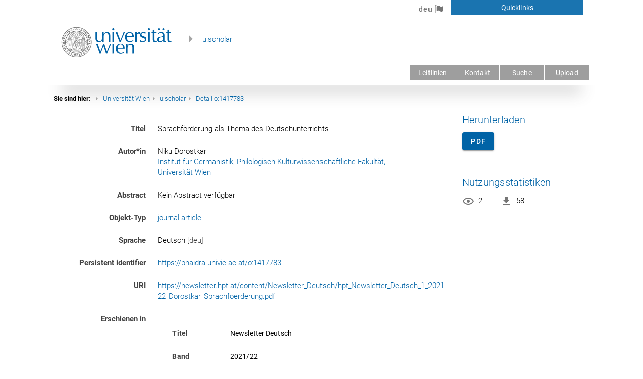

--- FILE ---
content_type: application/javascript; charset=UTF-8
request_url: https://uscholar.univie.ac.at/_nuxt/735cd72.js
body_size: 4233
content:
(window.webpackJsonp=window.webpackJsonp||[]).push([[3],{1381:function(e,t,r){"use strict";r.d(t,"d",(function(){return d})),r.d(t,"a",(function(){return h})),r.d(t,"b",(function(){return f})),r.d(t,"j",(function(){return v})),r.d(t,"i",(function(){return _})),r.d(t,"c",(function(){return y})),r.d(t,"h",(function(){return m})),r.d(t,"g",(function(){return F})),r.d(t,"f",(function(){return k})),r.d(t,"e",(function(){return A}));r(19),r(140),r(9),r(20),r(21),r(27),r(25),r(35),r(32),r(11),r(37),r(38),r(34);var n=r(7),l=r(109);function o(e,t){var r="undefined"!=typeof Symbol&&e[Symbol.iterator]||e["@@iterator"];if(!r){if(Array.isArray(e)||(r=function(e,t){if(!e)return;if("string"==typeof e)return c(e,t);var r=Object.prototype.toString.call(e).slice(8,-1);"Object"===r&&e.constructor&&(r=e.constructor.name);if("Map"===r||"Set"===r)return Array.from(e);if("Arguments"===r||/^(?:Ui|I)nt(?:8|16|32)(?:Clamped)?Array$/.test(r))return c(e,t)}(e))||t&&e&&"number"==typeof e.length){r&&(e=r);var i=0,n=function(){};return{s:n,n:function(){return i>=e.length?{done:!0}:{done:!1,value:e[i++]}},e:function(e){throw e},f:n}}throw new TypeError("Invalid attempt to iterate non-iterable instance.\nIn order to be iterable, non-array objects must have a [Symbol.iterator]() method.")}var l,o=!0,d=!1;return{s:function(){r=r.call(e)},n:function(){var e=r.next();return o=e.done,e},e:function(e){d=!0,l=e},f:function(){try{o||null==r.return||r.return()}finally{if(d)throw l}}}}function c(e,t){(null==t||t>e.length)&&(t=e.length);for(var i=0,r=new Array(t);i<t;i++)r[i]=e[i];return r}var d=[{label:"Type",field:"edm_hastype_id",id:"edm_hastype_id",resetable:!0,show:!1,queries:[{id:"https://pid.phaidra.org/vocabulary/VKA6-9XTY",query:'edm_hastype_id:"https://pid.phaidra.org/vocabulary/VKA6-9XTY"',label:"journal article"},{id:"https://pid.phaidra.org/vocabulary/JMAV-7F3R",query:'edm_hastype_id:"https://pid.phaidra.org/vocabulary/JMAV-7F3R"',label:"report"},{id:"https://pid.phaidra.org/vocabulary/JJKV-B1CG",query:'edm_hastype_id:"https://pid.phaidra.org/vocabulary/JJKV-B1CG"',label:"review"},{id:"https://pid.phaidra.org/vocabulary/47QB-8QF1",query:'edm_hastype_id:"https://pid.phaidra.org/vocabulary/47QB-8QF1"',label:"book"},{id:"https://pid.phaidra.org/vocabulary/XA52-09WA",query:'edm_hastype_id:"https://pid.phaidra.org/vocabulary/XA52-09WA"',label:"book part"},{id:"https://pid.phaidra.org/vocabulary/PYRE-RAWJ",query:'edm_hastype_id:"https://pid.phaidra.org/vocabulary/PYRE-RAWJ" OR edm_hastype_id:"https://pid.phaidra.org/vocabulary/N35H-PDEE" OR edm_hastype_id:"https://pid.phaidra.org/vocabulary/KW6N-2VTP" OR edm_hastype_id:"https://pid.phaidra.org/vocabulary/F4JN-ZST0" OR edm_hastype_id:"https://pid.phaidra.org/vocabulary/QKDF-E5HA" OR edm_hastype_id:"https://pid.phaidra.org/vocabulary/1PHE-7VMS" OR edm_hastype_id:"https://pid.phaidra.org/vocabulary/MF25-FDGW" OR edm_hastype_id:"https://pid.phaidra.org/vocabulary/489N-Y6VX" OR edm_hastype_id:"https://pid.phaidra.org/vocabulary/T023-BGTD"',label:"other"}]}],h=[{label:"Status",field:"",exclusive:!0,id:"adminstatus",queries:[{id:"acceptance",query:"!owner:"+l.a.iraccount+' AND !systemtag:"'+l.a.adminset+':approved"',label:"Acceptance"},{id:"approval",query:"owner:"+l.a.iraccount+' AND !systemtag:"'+l.a.adminset+':approved"',label:"Approval"},{id:"cleared",query:"(owner:"+l.a.iraccount+' AND systemtag:"'+l.a.adminset+':approved")',label:"Cleared"}]}];function f(e){var t,r={label:"Association",field:"association_id",id:"association",show:!0,resetable:!0,queries:[]},i=0,n=o(e);try{for(n.s();!(t=n.n()).done;){var l=t.value;i++;var c={label:"Subunits of "+l["@id"],field:"association_id",resetable:!0,id:"l1-"+l["@id"],queries:[]};if(l.subunits){var d,h=o(l.subunits);try{for(h.s();!(d=h.n()).done;){var f=d.value,v={label:"Subunits of "+f["@id"],field:"association_id",resetable:!0,id:"l2-"+f["@id"],queries:[]};if(f.subunits){var _,y=o(f.subunits);try{for(y.s();!(_=y.n()).done;){var m=_.value,F={label:"Subunits of "+m["@id"],field:"association_id",resetable:!0,id:"l3-"+m["@id"],queries:[]};if(m.subunits){var k,A=o(m.subunits);try{for(A.s();!(k=A.n()).done;){var w=k.value,x={label:"Subunits of "+w["@id"],field:"association_id",resetable:!0,id:"l4-"+w["@id"],queries:[]};if(w.subunits){var C,L=o(w.subunits);try{for(L.s();!(C=L.n()).done;){var O=C.value;x.queries.push({query:'(association_id:"'+O["@id"]+'" OR affiliation_id:"'+O["@id"]+'")',active:!1,id:O["@id"],label:{"skos:prefLabel":O["skos:prefLabel"]}})}}catch(e){L.e(e)}finally{L.f()}}F.queries.push({query:'(association_id:"'+w["@id"]+'" OR affiliation_id:"'+w["@id"]+'")',active:!1,id:w["@id"],label:{"skos:prefLabel":w["skos:prefLabel"]},childFacet:x})}}catch(e){A.e(e)}finally{A.f()}}v.queries.push({query:'(association_id:"'+m["@id"]+'" OR affiliation_id:"'+m["@id"]+'")',active:!1,id:m["@id"],label:{"skos:prefLabel":m["skos:prefLabel"]},childFacet:F})}}catch(e){y.e(e)}finally{y.f()}}c.queries.push({query:'(association_id:"'+f["@id"]+'" OR affiliation_id:"'+f["@id"]+'")',active:!1,id:f["@id"],label:{"skos:prefLabel":f["skos:prefLabel"]},childFacet:v})}}catch(e){h.e(e)}finally{h.f()}}r.queries.push({query:'(association_id:"'+l["@id"]+'" OR affiliation_id:"'+l["@id"]+'")',active:2===i,id:l["@id"],label:{"skos:prefLabel":l["skos:prefLabel"]},childFacet:c})}}catch(e){n.e(e)}finally{n.f()}return r}function v(e,t){e&&Object.keys(e).forEach((function(r){for(var i=0;i<t.length;i++)for(var l=0;l<t[i].queries.length;l++)if(t[i].queries[l].query===r&&n.default.set(t[i].queries[l],"count",e[r]),t[i].queries[l].childFacet)for(var o=t[i].queries[l].childFacet,c=0;c<o.queries.length;c++)if(o.queries[c].query===r&&n.default.set(o.queries[c],"count",e[r]),o.queries[c].childFacet)for(var d=o.queries[c].childFacet,h=0;h<d.queries.length;h++)if(d.queries[h].query===r&&n.default.set(d.queries[h],"count",e[r]),d.queries[h].childFacet)for(var f=d.queries[h].childFacet,v=0;v<f.queries.length;v++)if(f.queries[v].query===r&&n.default.set(f.queries[v],"count",e[r]),f.queries[v].childFacet)for(var _=f.queries[v].childFacet,y=0;y<_.queries.length;y++)_.queries[y].query===r&&n.default.set(_.queries[y],"count",e[r])}))}function _(q,e){if(q.active=!q.active,e.exclusive)for(var i=0;i<e.queries.length;i++)e.queries[i]!==q&&(e.queries[i].active=0)}function y(e){for(var i=0;i<e.queries.length;i++)if(e.queries[i].active=!1,e.queries[i].childFacet)for(var t=e.queries[i].childFacet,r=0;r<t.queries.length;r++)if(t.queries[r].active=!1,t.queries[r].childFacet)for(var n=t.queries[r].childFacet,l=0;l<n.queries.length;l++)if(n.queries[l].active=!1,n.queries[l].childFacet)for(var o=n.queries[l].childFacet,c=0;c<o.queries.length;c++)o.queries[c].active=!1}function m(e){e.show=!e.show,e.show||y(e)}var F={field:"bib_roles_pers_aut",label:"Author",values:[]},k={field:"dc_source",label:"Journal",values:[]},A={field:"funder_id",label:"Funder",value:null};d.push(function(){for(var e=l.a.search.datefacetstartyear,t=(new Date).getFullYear(),r={label:"Date",field:"bib_published",id:"published",show:!1,resetable:!0,queries:[]},n=e;n<=t;n++)r.queries.push({query:"(bib_published:"+n+" OR (-bib_published:* AND tcreated:["+n+"-01-01T00:00:00Z TO "+n+"-12-31T23:59:59Z]))",id:n,label:n});return r}())},1411:function(e,t,r){var content=r(1452);content.__esModule&&(content=content.default),"string"==typeof content&&(content=[[e.i,content,""]]),content.locals&&(e.exports=content.locals);(0,r(17).default)("eb8acab2",content,!0,{sourceMap:!1})},1451:function(e,t,r){"use strict";r(1411)},1452:function(e,t,r){var n=r(16)(!1);n.push([e.i,".container[data-v-027ae972]{padding-top:1em;padding-left:0}ul[data-v-027ae972]{list-style:none;padding-left:1em}.facet-label[data-v-027ae972]{cursor:pointer}.facet-count[data-v-027ae972]{margin-left:5px}svg[data-v-027ae972]{margin-bottom:3px;cursor:pointer}svg.primary--text[data-v-027ae972]{margin-right:4px}",""]),e.exports=n},1476:function(e,t,r){"use strict";r.r(t);r(19),r(140),r(9),r(34),r(812),r(813),r(814),r(815),r(816);var n=r(1381),l={mixins:[r(14).a],props:{search:{type:Function,required:!0},facetQueries:{type:Array,required:!0},persAuthorsProp:{type:Object},journalsProp:{type:Object},funderProp:{type:Object}},data:function(){return{showAuthorFilter:!1,persAuthors:{},showJournalsFilter:!1,journals:{},showFunderFilter:!1,funder:null}},methods:{getLocalizedQueryLabel:function(e){return""!==e[this.$i18n.locale]?e[this.$i18n.locale]:""!==e.deu?e.deu:e.eng},showFacetAndSearch:function(e){Object(n.h)(e),this.search({facetQueries:this.facetQueries})},toggleFacetAndSearch:function(q,e){Object(n.i)(q,e),this.search({page:1,facetQueries:this.facetQueries})},toggleAuthorFilter:function(){this.showAuthorFilter=!this.showAuthorFilter,this.showAuthorFilter||(this.persAuthors.values=[],this.search({persAuthors:this.persAuthors}))},setPersAuthors:function(){this.search({persAuthors:this.persAuthors})},toggleJournalsFilter:function(){this.showJournalsFilter=!this.showJournalsFilter,this.showJournalsFilter||(this.journals.values=[],this.search({journals:this.journals}))},setJournals:function(){this.search({journals:this.journals})},toggleFunderFilter:function(){this.showFunderFilter=!this.showFunderFilter,this.showFunderFilter||(this.funder.value=null,this.search({funder:this.funder}))},setFunder:function(e){this.funder.value=e?e["@id"]:null,this.search({funder:this.funder})}},mounted:function(){this.persAuthors=this.persAuthorsProp,this.journals=this.journalsProp,this.funder=this.funderProp},watch:{persAuthorsProp:function(e){this.persAuthors=e,e.length&&(this.showAuthorFilter=!0)},journalsProp:function(e){this.journals=e,e.length&&(this.showJournalsFilter=!0)},funderProp:function(e){this.funder=e,e.length&&(this.showFunderFilter=!0)}}},o=(r(1451),r(5)),c=r(6),d=r.n(c),h=r(215),f=r(1346),v=r(1358),_=r(1370),y=r(2),m=r(1347),component=Object(o.a)(l,(function(){var e=this,t=e.$createElement,r=e._self._c||t;return r("v-container",[r("ul",{staticClass:"main-ul"},[e._l(e.facetQueries,(function(t,i){return r("li",{key:i},[t.show?r("icon",{staticClass:"primary--text",attrs:{name:"univie-stop2"},nativeOn:{click:function(r){return e.showFacetAndSearch(t)}}}):e._e(),e._v(" "),t.show?e._e():r("icon",{staticClass:"primary--text",attrs:{name:"univie-checkbox-unchecked"},nativeOn:{click:function(r){return e.showFacetAndSearch(t)}}}),e._v(" "),r("span",{staticClass:"facet-label primary--text",class:{active:t.show},on:{click:function(r){return e.showFacetAndSearch(t)}}},[t.label["skos:prefLabel"]?[e._v(e._s(t.label["skos:prefLabel"][e.$i18n.locale]))]:[e._v(e._s(e.$t(t.label)))]],2),e._v(" "),t.show?r("ul",e._l(t.queries,(function(q,n){return r("li",{key:n+q.id},[r("span",{on:{click:function(r){return e.toggleFacetAndSearch(q,t)}}},[q.active?r("icon",{staticClass:"primary--text",attrs:{name:"univie-stop2"}}):e._e(),e._v(" "),q.active?e._e():r("icon",{staticClass:"primary--text",attrs:{name:"univie-checkbox-unchecked"}}),e._v(" "),r("span",{staticClass:"facet-label primary--text",class:{active:q.active}},[q.label["skos:prefLabel"]?[e._v(e._s(e.getLocalizedQueryLabel(q.label["skos:prefLabel"])))]:[e._v(e._s(e.$t(q.label)))]],2),e._v(" "),q.count>0?r("span",{staticClass:"facet-count grey--text"},[e._v("("+e._s(q.count)+")")]):e._e()],1),e._v(" "),q.active&&q.childFacet?r("ul",e._l(q.childFacet.queries,(function(t,n){return r("li",{key:n+t.id},[r("span",{on:{click:function(r){return e.toggleFacetAndSearch(t,q.childFacet)}}},[t.active?r("icon",{staticClass:"primary--text",attrs:{name:"univie-stop2"}}):e._e(),e._v(" "),t.active?e._e():r("icon",{staticClass:"primary--text",attrs:{name:"univie-checkbox-unchecked"}}),e._v(" "),r("span",{staticClass:"facet-label primary--text",class:{active:t.active}},[t.label["skos:prefLabel"]?[e._v(e._s(e.getLocalizedQueryLabel(t.label["skos:prefLabel"])))]:[e._v(e._s(e.$t(t.label)))]],2),e._v(" "),t.count>0?r("span",{staticClass:"facet-count grey--text"},[e._v("("+e._s(t.count)+")")]):e._e()],1),e._v(" "),t.active&&t.childFacet?r("ul",e._l(t.childFacet.queries,(function(n,l){return r("li",{key:l+n.id},[r("span",{on:{click:function(r){return e.toggleFacetAndSearch(n,t.childFacet)}}},[n.active?r("icon",{staticClass:"primary--text",attrs:{name:"univie-stop2"}}):e._e(),e._v(" "),n.active?e._e():r("icon",{staticClass:"primary--text",attrs:{name:"univie-checkbox-unchecked"}}),e._v(" "),r("span",{staticClass:"facet-label primary--text",class:{active:n.active}},[n.label["skos:prefLabel"]?[e._v(e._s(e.getLocalizedQueryLabel(n.label["skos:prefLabel"])))]:[e._v(e._s(e.$t(n.label)))]],2),e._v(" "),n.count>0?r("span",{staticClass:"facet-count grey--text"},[e._v("("+e._s(n.count)+")")]):e._e()],1),e._v(" "),n.active&&n.childFacet?r("ul",e._l(n.childFacet.queries,(function(t,l){return r("li",{key:l+t.id},[r("span",{on:{click:function(r){return e.toggleFacetAndSearch(t,n.childFacet)}}},[t.active?r("icon",{staticClass:"primary--text",attrs:{name:"univie-stop2"}}):e._e(),e._v(" "),t.active?e._e():r("icon",{staticClass:"primary--text",attrs:{name:"univie-checkbox-unchecked"}}),e._v(" "),r("span",{staticClass:"facet-label primary--text",class:{active:t.active}},[t.label["skos:prefLabel"]?[e._v(e._s(e.getLocalizedQueryLabel(t.label["skos:prefLabel"])))]:[e._v(e._s(e.$t(t.label)))]],2),e._v(" "),t.count>0?r("span",{staticClass:"facet-count grey--text"},[e._v("("+e._s(t.count)+")")]):e._e()],1),e._v(" "),t.active&&t.childFacet?r("ul",e._l(t.childFacet.queries,(function(n,l){return r("li",{key:l+t.id},[r("span",{on:{click:function(r){return e.toggleFacetAndSearch(n,t.childFacet)}}},[n.active?r("icon",{staticClass:"primary--text",attrs:{name:"univie-stop2"}}):e._e(),e._v(" "),n.active?e._e():r("icon",{staticClass:"primary--text",attrs:{name:"univie-checkbox-unchecked"}}),e._v(" "),r("span",{staticClass:"facet-label primary--text",class:{active:n.active}},[n.label["skos:prefLabel"]?[e._v(e._s(e.getLocalizedQueryLabel(n.label["skos:prefLabel"])))]:[e._v(e._s(e.$t(n.label)))]],2),e._v(" "),n.count>0?r("span",{staticClass:"facet-count grey--text"},[e._v("("+e._s(n.count)+")")]):e._e()],1)])})),0):e._e()])})),0):e._e()])})),0):e._e()])})),0):e._e()])})),0):e._e()],1)})),e._v(" "),r("li",[r("v-row",{attrs:{"no-gutters":""}},[r("v-col",[e.showAuthorFilter?r("icon",{staticClass:"primary--text",attrs:{name:"univie-stop2"},nativeOn:{click:function(t){return e.toggleAuthorFilter()}}}):e._e(),e._v(" "),e.showAuthorFilter?e._e():r("icon",{staticClass:"primary--text",attrs:{name:"univie-checkbox-unchecked"},nativeOn:{click:function(t){return e.toggleAuthorFilter()}}}),e._v(" "),r("span",{staticClass:"facet-label primary--text",class:{active:e.showAuthorFilter},on:{click:function(t){return e.toggleAuthorFilter()}}},[e._v(e._s(e.$t("Authors")))])],1)],1),e._v(" "),e.showAuthorFilter?r("v-row",{attrs:{"no-gutters":""}},[r("v-col",{attrs:{cols:"12"}},[r("v-combobox",{staticClass:"mt-4",attrs:{placeholder:e.$t("ADD_PREFIX")+" "+e.$t("Author")+" "+e.$t("ADD_SUFFIX")+"...","persistent-hint":"",chips:"",clearable:"","deletable-chips":"",multiple:"",filled:"","single-line":""},on:{input:function(t){return e.setPersAuthors()}},model:{value:e.persAuthors.values,callback:function(t){e.$set(e.persAuthors,"values",t)},expression:"persAuthors.values"}})],1)],1):e._e()],1),e._v(" "),r("li",[r("v-row",{attrs:{"no-gutters":""}},[r("v-col",[e.showJournalsFilter?r("icon",{staticClass:"primary--text",attrs:{name:"univie-stop2"},nativeOn:{click:function(t){return e.toggleJournalsFilter()}}}):e._e(),e._v(" "),e.showJournalsFilter?e._e():r("icon",{staticClass:"primary--text",attrs:{name:"univie-checkbox-unchecked"},nativeOn:{click:function(t){return e.toggleJournalsFilter()}}}),e._v(" "),r("span",{staticClass:"facet-label primary--text",class:{active:e.showJournalsFilter},on:{click:function(t){return e.toggleJournalsFilter()}}},[e._v(e._s(e.$t("Journals")))])],1)],1),e._v(" "),e.showJournalsFilter?r("v-row",{attrs:{"no-gutters":""}},[r("v-col",{attrs:{cols:"12"}},[r("v-combobox",{staticClass:"mt-4",attrs:{placeholder:e.$t("ADD_PREFIX")+" "+e.$t("Journal title or ISSN")+" "+e.$t("ADD_SUFFIX")+"...","persistent-hint":"",chips:"",clearable:"","deletable-chips":"",multiple:"",filled:"","single-line":""},on:{input:function(t){return e.setJournals()}},model:{value:e.journals.values,callback:function(t){e.$set(e.journals,"values",t)},expression:"journals.values"}})],1)],1):e._e()],1),e._v(" "),r("li",[r("v-row",{attrs:{"no-gutters":""}},[r("v-col",[e.showFunderFilter?r("icon",{staticClass:"primary--text",attrs:{name:"univie-stop2"},nativeOn:{click:function(t){return e.toggleFunderFilter()}}}):e._e(),e._v(" "),e.showFunderFilter?e._e():r("icon",{staticClass:"primary--text",attrs:{name:"univie-checkbox-unchecked"},nativeOn:{click:function(t){return e.toggleFunderFilter()}}}),e._v(" "),r("span",{staticClass:"facet-label primary--text",class:{active:e.showFunderFilter},on:{click:function(t){return e.toggleFunderFilter()}}},[e._v(e._s(e.$t("Funder")))])],1)],1),e._v(" "),e.showFunderFilter?r("v-row",{attrs:{"no-gutters":""}},[r("v-col",{attrs:{cols:"12"}},[r("v-autocomplete",{attrs:{value:e.getTerm("irfunders",e.funder.value),items:e.vocabularies.irfunders.terms,"item-value":"@id",filter:e.autocompleteFilter,"hide-no-data":"",height:7,label:e.$t("Funder"),filled:"","return-object":"",clearable:""},on:{input:function(t){return e.setFunder(t)}},scopedSlots:e._u([{key:"item",fn:function(t){t.attr;var n=t.item;return[r("v-list-item-content",{attrs:{"two-line":""}},[r("v-list-item-title",{domProps:{innerHTML:e._s(""+e.getLocalizedTermLabel("irfunders",n["@id"]))}})],1)]}},{key:"selection",fn:function(t){var n=t.item;return[r("v-list-item-content",[r("v-list-item-title",{domProps:{innerHTML:e._s(""+e.getLocalizedTermLabel("irfunders",n["@id"]))}})],1)]}}],null,!1,3217244672)})],1)],1):e._e()],1)],2)])}),[],!1,null,"027ae972",null);t.default=component.exports;d()(component,{VAutocomplete:h.a,VCol:f.a,VCombobox:v.a,VContainer:_.a,VListItemContent:y.b,VListItemTitle:y.d,VRow:m.a})}}]);

--- FILE ---
content_type: application/javascript; charset=UTF-8
request_url: https://uscholar.univie.ac.at/_nuxt/92a6ec5.js
body_size: 1702
content:
(window.webpackJsonp=window.webpackJsonp||[]).push([[33],{1495:function(t,e,r){"use strict";r.r(e);var n,o,c=r(41),l=r(46),d=(r(121),r(9),r(20),r(148),r(372)),v=r(172),m=r(101),f=r.n(m),h={mixins:[d.a,v.a],computed:{routepid:function(){return this.$route.params.pid}},data:function(){return{detailPageItems:[],downloadItems:[],searchViews:"",searchDownloads:""}},methods:{fetchStats:function(t){return Object(l.a)(regeneratorRuntime.mark((function e(){var r;return regeneratorRuntime.wrap((function(e){for(;;)switch(e.prev=e.next){case 0:return t.detailPageItems=[],t.downloadItems=[],e.prev=2,e.next=5,f.a.get(t.config.api+"/ir/stats/"+t.routepid+"/chart",{headers:{"X-XSRF-TOKEN":t.user.token}});case 5:r=e.sent,console.log("res",r),r.data.stats&&(r.data.stats.detail_page&&Object.entries(r.data.stats.detail_page).forEach((function(e){var r=Object(c.a)(e,2),n=r[0],o=r[1],l=o,d=0;Object.entries(o).forEach((function(t){var e=Object(c.a)(t,2),r=(e[0],e[1]);d+=r})),l.total=d,l.country=n,t.detailPageItems.push(l)})),r.data.stats.downloads&&Object.entries(r.data.stats.downloads).forEach((function(e){var r=Object(c.a)(e,2),n=r[0],o=r[1],l=o,d=0;Object.entries(o).forEach((function(t){var e=Object(c.a)(t,2),r=(e[0],e[1]);d+=r})),l.total=d,l.country=n,t.downloadItems.push(l)}))),e.next=13;break;case 10:e.prev=10,e.t0=e.catch(2),console.log(e.t0);case 13:case"end":return e.stop()}}),e,null,[[2,10]])})))()}},beforeRouteEnter:(o=Object(l.a)(regeneratorRuntime.mark((function t(e,r,n){return regeneratorRuntime.wrap((function(t){for(;;)switch(t.prev=t.next){case 0:n(function(){var t=Object(l.a)(regeneratorRuntime.mark((function t(r){return regeneratorRuntime.wrap((function(t){for(;;)switch(t.prev=t.next){case 0:return r.$store.commit("setLoading",!0),t.next=3,r.fetchStats(r,e.params.pid);case 3:r.$store.commit("setLoading",!1);case 4:case"end":return t.stop()}}),t)})));return function(e){return t.apply(this,arguments)}}());case 1:case"end":return t.stop()}}),t)}))),function(t,e,r){return o.apply(this,arguments)}),beforeRouteUpdate:(n=Object(l.a)(regeneratorRuntime.mark((function t(e,r,n){return regeneratorRuntime.wrap((function(t){for(;;)switch(t.prev=t.next){case 0:return this.$store.commit("setLoading",!0),t.next=3,this.fetchStats(this,e.params.pid);case 3:this.$store.commit("setLoading",!1),n();case 5:case"end":return t.stop()}}),t,this)}))),function(t,e,r){return n.apply(this,arguments)})},_=h,w=r(5),y=r(6),k=r.n(y),V=r(359),x=r(3),C=r(1346),I=r(1353),j=r(351),O=r(353),R=r(257),D=r(2),T=r(1347),E=r(1352),L=r(1363),S=r(1373),P=r(1368),$=r(110),F=r(358),U=r(189),component=Object(w.a)(_,(function(){var t=this,e=t.$createElement,r=t._self._c||e;return r("v-tabs",[t.downloadItems.length>0?r("v-tab",[t._v("Downloads")]):t._e(),t._v(" "),t.detailPageItems.length>0?r("v-tab",[t._v("Views")]):t._e(),t._v(" "),t.downloadItems.length>0?r("v-tab-item",[r("v-data-iterator",{attrs:{items:t.downloadItems,search:t.searchDownloads,"item-key":"country","sort-by":"total","sort-desc":!0,"hide-default-footer":""},scopedSlots:t._u([{key:"header",fn:function(){return[r("v-toolbar",{staticClass:"mb-1",attrs:{dark:"",color:"grey darken-3"}},[r("v-toolbar-title",[t._v("Downloads of object "+t._s(t.routepid))]),t._v(" "),r("v-spacer"),t._v(" "),r("v-text-field",{attrs:{clearable:"",flat:"","solo-inverted":"","hide-details":"","prepend-inner-icon":"search",label:"Filter by country code"},model:{value:t.searchDownloads,callback:function(e){t.searchDownloads=e},expression:"searchDownloads"}})],1)]},proxy:!0},{key:"default",fn:function(e){return[r("v-row",t._l(e.items,(function(e){return r("v-col",{key:e.country,attrs:{cols:"12",md:"4"}},[r("v-card",[r("v-card-title",{staticClass:"subheading"},[r("span",{staticClass:"primary--text"},[t._v(t._s(e.country.toUpperCase()))]),r("span",{staticClass:"ml-6"},[t._v(t._s(e.total))])]),t._v(" "),r("v-divider"),t._v(" "),r("v-list",{attrs:{dense:""}},[t._l(e,(function(e,n){return["country"!=n&&"total"!=n?r("v-list-item",{key:n},[r("v-list-item-content",[t._v(t._s(n)+":")]),t._v(" "),r("v-list-item-content",{staticClass:"align-end"},[t._v(t._s(e))])],1):t._e()]}))],2)],1)],1)})),1)]}}],null,!1,3173573208)})],1):t._e(),t._v(" "),t.detailPageItems.length>0?r("v-tab-item",[r("v-data-iterator",{attrs:{items:t.detailPageItems,search:t.searchViews,"item-key":"country","sort-by":"total","sort-desc":!0,"hide-default-footer":""},scopedSlots:t._u([{key:"header",fn:function(){return[r("v-toolbar",{staticClass:"mb-1",attrs:{dark:"",color:"grey darken-3"}},[r("v-toolbar-title",[t._v("Views of object "+t._s(t.routepid))]),t._v(" "),r("v-spacer"),t._v(" "),r("v-text-field",{attrs:{clearable:"",flat:"","solo-inverted":"","hide-details":"","prepend-inner-icon":"search",label:"Filter by country code"},model:{value:t.searchViews,callback:function(e){t.searchViews=e},expression:"searchViews"}})],1)]},proxy:!0},{key:"default",fn:function(e){return[r("v-row",t._l(e.items,(function(e){return r("v-col",{key:e.country,attrs:{cols:"12",md:"4"}},[r("v-card",[r("v-card-title",{staticClass:"subheading"},[r("span",{staticClass:"primary--text"},[t._v(t._s(e.country.toUpperCase()))]),r("span",{staticClass:"ml-6"},[t._v(t._s(e.total))])]),t._v(" "),r("v-divider"),t._v(" "),r("v-list",{attrs:{dense:""}},[t._l(e,(function(e,n){return["country"!=n&&"total"!=n?r("v-list-item",{key:n},[r("v-list-item-content",[t._v(t._s(n)+":")]),t._v(" "),r("v-list-item-content",{staticClass:"align-end"},[t._v(t._s(e))])],1):t._e()]}))],2)],1)],1)})),1)]}}],null,!1,2946658264)})],1):t._e()],1)}),[],!1,null,null,null);e.default=component.exports;k()(component,{VCard:V.a,VCardTitle:x.c,VCol:C.a,VDataIterator:I.a,VDivider:j.a,VList:O.a,VListItem:R.a,VListItemContent:D.b,VRow:T.a,VSpacer:E.a,VTab:L.a,VTabItem:S.a,VTabs:P.a,VTextField:$.a,VToolbar:F.a,VToolbarTitle:U.b})}}]);

--- FILE ---
content_type: application/javascript; charset=UTF-8
request_url: https://uscholar.univie.ac.at/_nuxt/7997ea4.js
body_size: 1690
content:
(window.webpackJsonp=window.webpackJsonp||[]).push([[25,9],{1430:function(e,t,n){"use strict";n.r(t);var r={data:function(){return{q:""}}},o=n(5),l=n(6),c=n.n(l),h=n(255),d=n(1346),v=n(1347),f=n(110),component=Object(o.a)(r,(function(){var e=this,t=e.$createElement,n=e._self._c||t;return n("div",[n("v-row",{staticClass:"mx-4"},["deu"===e.$i18n.locale?n("v-col",{attrs:{cols:"12"}},[n("h3",{staticClass:"title font-weight-light primary--text mb-4"},[e._v("u:scholar - Forschung zugänglich machen")]),e._v(" "),n("p",[e._v("u:scholar ist das "),n("strong",[e._v("institutionelle Repositorium der Universität Wien für wissenschaftliche Publikationen")]),e._v(", in dem Universitätsangehörige ihre Zeitschriftenartikel, Working Papers, Monographien, Konferenzbeiträge und andere wissenschaftliche Materialien hochladen und für andere frei zugänglich machen können. Die Publikationsplattform ist für "),n("strong",[e._v("Zweit- und Erstveröffentlichungen geeignet")]),e._v(". Dokumente, die in u:scholar hochgeladen werden, befinden sich aus technischer Sicht in "),n("a",{attrs:{target:"_blank",href:"https://datamanagement.univie.ac.at/"}},[e._v("Phaidra")]),e._v(", wo sie auch archiviert werden.")]),e._v(" "),n("p",[e._v("Mit u:scholar können Sie leicht die OA-Anforderungen von Forschungsförderern wie dem FWF erfüllen. Weitere Informationen finden Sie auf der "),n("a",{attrs:{target:"_blank",href:"https://openaccess.univie.ac.at/publikationsdienste/uscholar/"}},[e._v("Open-Access-Website")]),e._v(" der Universität Wien. Gerne unterstützen wir Sie bei Unklarheiten, ob ein Upload rechtlich erlaubt ist oder nicht. Siehe dazu auch "),n("a",{attrs:{target:"_blank",href:"https://openaccess.univie.ac.at/publikationsdienste/uscholar/rechtsfragen/"}},[e._v("Rechtsfragen zum Open-Access-Publizieren")]),e._v(".")])]):n("v-col",{attrs:{cols:"12"}},[n("h3",{staticClass:"title font-weight-light primary--text mb-4"},[e._v("u:scholar - Make research accessible")]),e._v(" "),n("p",[e._v("u:scholar is the "),n("strong",[e._v("University of Vienna's Institutional Repository for scholarly publications")]),e._v(" where University affiliates can upload their journal articles, working papers, monographs, conference papers and other scholarly materials and make them openly available to others. The platform supports both "),n("strong",[e._v("secondary and primary publication")]),e._v(". Documents uploaded to u:scholar are technically being stored in "),n("a",{attrs:{target:"_blank",href:"https://datamanagement.univie.ac.at/en/"}},[e._v("Phaidra")]),e._v(" where they are also being archived.")]),e._v(" "),n("p",[e._v("u:scholar allows easy compliance with OA requirements of funders such as the FWF. You can find additional information on the "),n("a",{attrs:{target:"_blank",href:"https://openaccess.univie.ac.at/en/publication-services/uscholar/"}},[e._v("Open Access website")]),e._v(" of the University of Vienna. We will gladly assist you with questions concerning the legality of uploads. See also "),n("a",{attrs:{target:"_blank",href:"https://openaccess.univie.ac.at/en/publication-services/uscholar/legal-issues/"}},[e._v("legal issues concerning Open Access publication")]),e._v(".")])])],1),e._v(" "),n("v-row",{staticClass:"mx-4"},[n("v-col",{attrs:{cols:"12",md:"6","offset-md":"3"}},[n("v-row",[n("v-text-field",{attrs:{placeholder:e.$t("Search..."),autocomplete:"off","append-icon":"mdi-magnify",clearable:"",solo:"","hide-details":""},on:{keyup:function(t){return!t.type.indexOf("key")&&e._k(t.keyCode,"enter",13,t.key,"Enter")?null:e.$router.push({path:"/search",query:{q:e.q}})}},model:{value:e.q,callback:function(t){e.q=t},expression:"q"}}),e._v(" "),n("v-btn",{staticClass:"ml-4 mt-1",attrs:{raised:"",color:"primary",large:""},on:{click:function(t){return e.$router.push({path:"/search",query:{q:e.q}})}}},[e._v("Search/Browse")])],1)],1)],1)],1)}),[],!1,null,null,null);t.default=component.exports;c()(component,{VBtn:h.a,VCol:d.a,VRow:v.a,VTextField:f.a})},1498:function(e,t,n){"use strict";n.r(t);var r={},o=n(5),component=Object(o.a)(r,(function(){var e=this.$createElement;return(this._self._c||e)("InfoHome")}),[],!1,null,null,null);t.default=component.exports;installComponents(component,{InfoHome:n(1430).default})}}]);

--- FILE ---
content_type: application/javascript; charset=UTF-8
request_url: https://uscholar.univie.ac.at/_nuxt/040f097.js
body_size: 1316
content:
(window.webpackJsonp=window.webpackJsonp||[]).push([[19],{1409:function(e,t,n){var content=n(1448);content.__esModule&&(content=content.default),"string"==typeof content&&(content=[[e.i,content,""]]),content.locals&&(e.exports=content.locals);(0,n(17).default)("0760fec2",content,!0,{sourceMap:!1})},1447:function(e,t,n){"use strict";n(1409)},1448:function(e,t,n){var r=n(16)(!1);r.push([e.i,"h1[data-v-96fc0ad0],h2[data-v-96fc0ad0]{font-weight:400}ul[data-v-96fc0ad0]{list-style-type:none;padding:0}li[data-v-96fc0ad0]{display:inline-block;margin:0 10px}a[data-v-96fc0ad0]{color:#42b983}",""]),e.exports=r},1480:function(e,t,n){"use strict";n.r(t);var r=n(46),o=(n(121),{mixins:[n(372).a],data:function(){return{e1:!0,credentials:{username:"",password:""},valid:!1,loading:!1}},methods:{login:function(){var e=this;return Object(r.a)(regeneratorRuntime.mark((function t(){return regeneratorRuntime.wrap((function(t){for(;;)switch(t.prev=t.next){case 0:return e.loading=!0,t.prev=1,t.next=4,e.$store.dispatch("login",e.credentials);case 4:e.signedin&&(e.credentials.username="",e.credentials.password="",e.$router.push("/submit")),t.next=10;break;case 7:t.prev=7,t.t0=t.catch(1),console.log(t.t0);case 10:return t.prev=10,e.loading=!1,t.finish(10);case 13:case"end":return t.stop()}}),t,null,[[1,7,10,13]])})))()},toggleVisibility:function(){this.e1=!this.e1}}}),l=(n(1447),n(5)),d=n(6),c=n.n(d),f=n(255),v=n(359),m=n(3),k=n(1346),y=n(1370),w=n(351),x=n(1362),h=n(1347),V=n(1352),_=n(110),component=Object(l.a)(o,(function(){var e=this,t=e.$createElement,n=e._self._c||t;return n("v-container",{staticClass:"mt-5"},[n("v-row",[n("v-col",{attrs:{cols:"12",md:"4","offset-md":"4"}},[n("v-form",{model:{value:e.valid,callback:function(t){e.valid=t},expression:"valid"}},[n("v-card",[n("v-card-text",[n("v-col",{attrs:{cols:"10",offset:"1"}},[n("v-text-field",{attrs:{autofocus:"",disabled:e.loading,label:e.$t("Username"),placeholder:" ",required:"",filled:"",autocomplete:"username"},on:{keyup:function(t){return!t.type.indexOf("key")&&e._k(t.keyCode,"enter",13,t.key,"Enter")?null:e.login()}},model:{value:e.credentials.username,callback:function(t){e.$set(e.credentials,"username",t)},expression:"credentials.username"}}),e._v(" "),n("v-text-field",{attrs:{disabled:e.loading,label:e.$t("Password"),placeholder:" ",required:"",filled:"","append-icon":e.e1?"mdi-eye":"mdi-eye-off",type:e.e1?"password":"text",autocomplete:"current-password"},on:{keyup:function(t){return!t.type.indexOf("key")&&e._k(t.keyCode,"enter",13,t.key,"Enter")?null:e.login()},"click:append":e.toggleVisibility},model:{value:e.credentials.password,callback:function(t){e.$set(e.credentials,"password",t)},expression:"credentials.password"}})],1)],1),e._v(" "),n("v-divider",{staticClass:"mt-5"}),e._v(" "),n("v-card-actions",[n("v-spacer"),e._v(" "),n("v-btn",{attrs:{disabled:e.loading,loading:e.loading,color:"primary",raised:""},on:{click:e.login}},[e._v(e._s(e.$t("Login")))])],1)],1)],1)],1)],1)],1)}),[],!1,null,"96fc0ad0",null);t.default=component.exports;c()(component,{VBtn:f.a,VCard:v.a,VCardActions:m.a,VCardText:m.b,VCol:k.a,VContainer:y.a,VDivider:w.a,VForm:x.a,VRow:h.a,VSpacer:V.a,VTextField:_.a})}}]);

--- FILE ---
content_type: application/javascript; charset=UTF-8
request_url: https://uscholar.univie.ac.at/_nuxt/90d2a82.js
body_size: 377
content:
(window.webpackJsonp=window.webpackJsonp||[]).push([[26],{1485:function(t,e,n){"use strict";n.r(e);var r={},c=n(5),component=Object(c.a)(r,(function(){var t=this,e=t.$createElement,n=t._self._c||e;return n("div",{staticClass:"ma-6"},[n("h3",{staticClass:"title font-weight-light primary--text mb-4"},[t._v(t._s(t.$t("Contact")))]),t._v(" "),n("p",[t._v("Repository Management")]),t._v(" "),t._m(0),t._v(" "),t._m(1),t._v(" "),n("p",[t._v("Tel. +431 4277-27608, -27607")])])}),[function(){var t=this,e=t.$createElement,n=t._self._c||e;return n("p",[n("a",{attrs:{href:"mailto:support.uscholar@univie.ac.at"}},[t._v("support.uscholar@univie.ac.at")])])},function(){var t=this,e=t.$createElement,n=t._self._c||e;return n("p",[n("a",{attrs:{href:"http://ufind.univie.ac.at/de/person.html?id=29805"}},[t._v("Bernhard Schubert")]),t._v(", "),n("a",{attrs:{href:"http://ufind.univie.ac.at/de/person.html?id=24051"}},[t._v("Guido Blechl")])])}],!1,null,null,null);e.default=component.exports}}]);

--- FILE ---
content_type: application/javascript; charset=UTF-8
request_url: https://uscholar.univie.ac.at/_nuxt/7ee6cbe.js
body_size: 7353
content:
(window.webpackJsonp=window.webpackJsonp||[]).push([[20,12,13],{1375:function(e,t,r){var content=r(1392);content.__esModule&&(content=content.default),"string"==typeof content&&(content=[[e.i,content,""]]),content.locals&&(e.exports=content.locals);(0,r(17).default)("a34356b6",content,!0,{sourceMap:!1})},1376:function(e,t,r){var content=r(1394);content.__esModule&&(content=content.default),"string"==typeof content&&(content=[[e.i,content,""]]),content.locals&&(e.exports=content.locals);(0,r(17).default)("df14118e",content,!0,{sourceMap:!1})},1389:function(e,t,r){"use strict";r.d(t,"d",(function(){return o})),r.d(t,"c",(function(){return n})),r.d(t,"b",(function(){return c})),r.d(t,"a",(function(){return l})),r.d(t,"e",(function(){return d}));r(85),r(9),r(34),r(114);function o(e){for(var t=e.sortdef,q=e.q,r=e.page,o=e.pagesize,n=e.facetQueries,c=e.persAuthors,l=e.journals,d=e.funder,f=e.inCollection,h=[],i=0;i<t.length;i++)t[i].active&&h.push("sortdef="+encodeURIComponent(t[i].id));q&&h.push("q="+encodeURIComponent(q)),h.push("page="+r),o&&h.push("pagesize="+o);for(var v=[],_=0;_<n.length;_++){for(var m=[],y=0;y<n[_].queries.length;y++)if(n[_].queries[y].active)if(n[_].queries[y].childFacet){for(var w=n[_].queries[y].childFacet,x=!1,k=0;k<w.queries.length;k++)if(w.queries[k].active){x=!0;for(var C=w.queries[k].childFacet,A=!1,j=0;j<C.queries.length;j++)if(C.queries[j].active){A=!0;for(var S=C.queries[j].childFacet,F=!1,R=0;R<S.queries.length;R++)S.queries[R].active&&(F=!0,m.push(S.queries[R].query),h.push("fq="+n[_].id+"_"+S.queries[R].id));F||(m.push(C.queries[j].query),h.push("fq="+n[_].id+"_"+C.queries[j].id))}A||(m.push(w.queries[k].query),h.push("fq="+n[_].id+"_"+w.queries[k].id))}x||(m.push(n[_].queries[y].query),h.push("fq="+n[_].id+"_"+n[_].queries[y].id))}else m.push(n[_].queries[y].query),h.push("fq="+n[_].id+"_"+n[_].queries[y].id);m.length>0&&(m.length>1?v.push("("+m.join(" OR ")+")"):v.push(m[0]))}for(var V=0;V<c.values.length;V++){var O=c.values[V];""!==O&&(v.push("("+c.field+':"'+O+'")'),h.push("fr="+c.field+"_"+encodeURIComponent(O)))}for(var $=0;$<l.values.length;$++){var P=l.values[$];""!==P&&(v.push("("+l.field+':"'+P+'")'),h.push("fr="+l.field+"_"+encodeURIComponent(P)))}return d.value&&""!==d.value&&(v.push("("+d.field+':"'+d.value+'")'),h.push("fr="+d.field+"_"+encodeURIComponent(d.value))),v.push("owner:*"),f&&(v.push('ispartof:"'+f+'"'),h.push("collection="+f)),{searchdefarr:h,ands:v}}function n(e,t){var q=e.q,r=e.page,o=e.pagesize,n=e.sortdef,c=e.lang,l=e.facetQueries,d={q:q,"q.op":"AND",defType:"edismax",wt:"json",qf:"pid^5 dc_title^4 dc_creator^3 dc_subject^2 dc_source^2 _text_",start:(r-1)*o,rows:o,sort:"",facet:!0,"facet.query":[]};""!==q&&null!==q||(d.q="*:*",d.sort="created desc");for(var i=0;i<n.length;i++)n[i].active&&("title asc"===n[i].id||"title desc"===n[i].id?d.sort=n[i].def[c]:d.sort=n[i].def);for(var f=0;f<l.length;f++)if(l[f].show)for(var h=0;h<l[f].queries.length;h++){if(l[f].queries[h].active&&l[f].queries[h].childFacet)for(var v=l[f].queries[h].childFacet,_=0;_<v.queries.length;_++){if(v.queries[_].active&&v.queries[_].childFacet)for(var m=v.queries[_].childFacet,y=0;y<m.queries.length;y++){if(m.queries[y].active&&m.queries[y].childFacet)for(var w=m.queries[y].childFacet,x=0;x<w.queries.length;x++)d["facet.query"].push(w.queries[x].query);d["facet.query"].push(m.queries[y].query)}d["facet.query"].push(v.queries[_].query)}d["facet.query"].push(l[f].queries[h].query)}return t.length>0&&(d.fq=t.join(" AND ")),d}function c(e){for(var t=e.sortdef,q=e.q,r=e.page,o=e.pagesize,n=e.adminFacetQueries,c=[],i=0;i<t.length;i++)t[i].active&&c.push("sortdef="+encodeURIComponent(t[i].id));q&&c.push("q="+encodeURIComponent(q)),c.push("page="+r),o&&c.push("pagesize="+o);for(var l=[],d=0;d<n.length;d++){for(var f=[],h=0;h<n[d].queries.length;h++)if(n[d].queries[h].active)if(n[d].queries[h].childFacet){for(var v=n[d].queries[h].childFacet,_=!1,m=0;m<v.queries.length;m++)if(v.queries[m].active){_=!0;for(var y=v.queries[m].childFacet,w=!1,x=0;x<y.queries.length;x++)if(y.queries[x].active){w=!0;for(var k=y.queries[x].childFacet,C=!1,A=0;A<k.queries.length;A++)k.queries[A].active&&(C=!0,f.push(k.queries[A].query),c.push("fq="+n[d].id+"_"+k.queries[A].id));C||(f.push(y.queries[x].query),c.push("fq="+n[d].id+"_"+y.queries[x].id))}w||(f.push(v.queries[m].query),c.push("fq="+n[d].id+"_"+v.queries[m].id))}_||(f.push(n[d].queries[h].query),c.push("fq="+n[d].id+"_"+n[d].queries[h].id))}else f.push(n[d].queries[h].query),c.push("fq="+n[d].id+"_"+n[d].queries[h].id);f.length>0&&(f.length>1?l.push("("+f.join(" OR ")+")"):l.push(f[0]))}return{searchdefarr:c,ands:l}}function l(e,t){var q=e.q,r=e.page,o=e.pagesize,n=e.sortdef,c=e.lang,l=e.adminFacetQueries,d={q:q,"q.op":"AND",defType:"edismax",wt:"json",qf:"pid^5 dc_title^4 dc_creator^3 dc_subject^2 _text_",start:(r-1)*o,rows:o,sort:"",facet:!0,"facet.query":[]};""!==q&&null!==q||(d.q="*:*",d.sort="created desc");for(var i=0;i<n.length;i++)n[i].active&&("title asc"===n[i].id||"title desc"===n[i].id?d.sort=n[i].def[c]:d.sort=n[i].def);for(var f=0;f<l.length;f++)for(var h=0;h<l[f].queries.length;h++)d["facet.query"].push(l[f].queries[h].query);return t.length>0&&(d.fq=t.join(" AND ")),d}var d=[{id:"title asc",active:!1,def:{en:"sort_eng_dc_title asc,sort_dc_title asc",de:"sort_deu_dc_title asc,sort_dc_title asc",it:"sort_ita_dc_title asc,sort_dc_title asc"}},{id:"title desc",active:!1,def:{en:"sort_eng_dc_title desc,sort_dc_title desc",de:"sort_deu_dc_title desc,sort_dc_title desc",it:"sort_ita_dc_title desc,sort_dc_title desc"}},{id:"created asc",active:!1,def:"created asc"},{id:"created desc",active:!1,def:"created desc"}]},1390:function(e,t,r){"use strict";r.d(t,"a",(function(){return o}));r(19),r(64),r(9),r(34),r(20),r(21);function o(e,t){var q=t.q,r=t.page,o=t.pagesize,n=t.sortdef,c=t.owner,l=t.collection,d=t.fq,f=t.fr;if(q&&(e.q=q),r&&(e.currentPage=parseInt(r)),o&&(e.pagesize=parseInt(o)),n)for(var i=0;i<e.sortdef.length;i++)e.sortdef[i].id===n&&(e.sortdef[i].active=!0);if(c&&(e.owner=c),l&&(e.inCollection=l),d){"string"==typeof d&&(d=[d]);for(var h=0;h<d.length;h++)for(var v=d[h].split("_"),_=v[0],m=v[1],y=0;y<e.facetQueries.length;y++)if(e.facetQueries[y].id===_){e.facetQueries[y].show=1;for(var w=0;w<e.facetQueries[y].queries.length;w++)if(e.facetQueries[y].queries[w].id===m&&(e.facetQueries[y].queries[w].active=1),e.facetQueries[y].queries[w].childFacet)for(var x=e.facetQueries[y].queries[w].childFacet,k=0;k<x.queries.length;k++)if(x.queries[k].id===m&&(x.queries[k].active=1,e.facetQueries[y].queries[w].active=1),x.queries[k].childFacet)for(var C=x.queries[k].childFacet,A=0;A<C.queries.length;A++)C.queries[A].id===m&&(C.queries[A].active=1,x.queries[k].active=1,e.facetQueries[y].queries[w].active=1)}}if(f){"string"==typeof f&&(f=[f]);for(var j={},S=0;S<f.length;S++){var F=f[S].lastIndexOf("_"),R=f[S].substring(0,F),V=f[S].substring(F+1);j[R]?j[R].values.push(V):j[R]={values:[V]}}Object.keys(j).forEach((function(t){"bib_roles_pers_aut"===t&&(e.persAuthors.values=j[t].values)}))}}},1391:function(e,t,r){"use strict";r(1375)},1392:function(e,t,r){var o=r(16)(!1);o.push([e.i,".container .toolbar[data-v-dd5713ec]{padding:0}",""]),e.exports=o},1393:function(e,t,r){"use strict";r(1376)},1394:function(e,t,r){var o=r(16)(!1);o.push([e.i,".preview-maxwidth[data-v-039cbf0c]{max-width:120px}.card__title--primary[data-v-039cbf0c]{padding-top:10px}.card__text[data-v-039cbf0c]{padding-top:0}.container[data-v-039cbf0c]{padding:0}.v-application a[data-v-039cbf0c]{text-decoration:none}",""]),e.exports=o},1405:function(e,t){},1410:function(e,t,r){var content=r(1450);content.__esModule&&(content=content.default),"string"==typeof content&&(content=[[e.i,content,""]]),content.locals&&(e.exports=content.locals);(0,r(17).default)("f013291c",content,!0,{sourceMap:!1})},1426:function(e,t,r){"use strict";r.r(t);var o={props:{setSort:{type:Function,required:!0},sortIsActive:{type:Function,required:!0},link:{type:String}},data:function(){return{linkdialog:!1}}},n=(r(1391),r(5)),c=r(6),l=r.n(c),d=r(255),f=r(359),h=r(3),v=r(1346),_=r(1370),m=r(370),y=r(1347),w=r(1352),x=r(1356),component=Object(n.a)(o,(function(){var e=this,t=e.$createElement,r=e._self._c||t;return r("v-container",{staticClass:"toolbar"},[r("v-row",[r("v-col",[r("v-tooltip",{attrs:{bottom:""},scopedSlots:e._u([{key:"activator",fn:function(t){var o=t.on;return[r("v-btn",e._g({attrs:{icon:"",color:e.sortIsActive("title asc")?"primary":"grey darken-1"},on:{click:function(t){return e.setSort("title asc")}}},o),[r("icon",{attrs:{width:"16px",height:"16px",name:"fontello-sort-name-up"}})],1)]}}])},[e._v(" "),r("span",[e._v(e._s(e.$t("Title ascending")))])])],1),e._v(" "),r("v-col",[r("v-tooltip",{attrs:{bottom:""},scopedSlots:e._u([{key:"activator",fn:function(t){var o=t.on;return[r("v-btn",e._g({attrs:{icon:"",color:e.sortIsActive("title desc")?"primary":"grey darken-1"},on:{click:function(t){return e.setSort("title desc")}}},o),[r("icon",{attrs:{width:"16px",height:"16px",name:"fontello-sort-name-down"}})],1)]}}])},[e._v(" "),r("span",[e._v(e._s(e.$t("Title descending")))])])],1),e._v(" "),r("v-col",[r("v-tooltip",{attrs:{bottom:""},scopedSlots:e._u([{key:"activator",fn:function(t){var o=t.on;return[r("v-btn",e._g({attrs:{icon:"",color:e.sortIsActive("created asc")?"primary":"grey darken-1"},on:{click:function(t){return e.setSort("created asc")}}},o),[r("icon",{attrs:{width:"16px",height:"16px",name:"fontello-sort-number-up"}})],1)]}}])},[e._v(" "),r("span",[e._v(e._s(e.$t("Upload date ascending")))])])],1),e._v(" "),r("v-col",[r("v-tooltip",{attrs:{bottom:""},scopedSlots:e._u([{key:"activator",fn:function(t){var o=t.on;return[r("v-btn",e._g({attrs:{icon:"",color:e.sortIsActive("created desc")?"primary":"grey darken-1"},on:{click:function(t){return e.setSort("created desc")}}},o),[r("icon",{attrs:{width:"16px",height:"16px",name:"fontello-sort-number-down"}})],1)]}}])},[e._v(" "),r("span",[e._v(e._s(e.$t("Upload date descending")))])])],1),e._v(" "),r("v-col",[r("v-dialog",{attrs:{"max-width":"800px"},model:{value:e.linkdialog,callback:function(t){e.linkdialog=t},expression:"linkdialog"}},[r("v-card",[r("v-card-title",[r("h3",{staticClass:"title font-weight-light primary--text"},[e._v("\n              "+e._s(e.$t("Link to search results"))+"\n            ")])]),e._v(" "),r("v-card-text",[e._v(e._s(e.link))]),e._v(" "),r("v-card-actions",[r("v-spacer"),e._v(" "),r("v-btn",{attrs:{color:"primary",text:""},on:{click:function(t){t.stopPropagation(),e.linkdialog=!1}}},[e._v("Close")])],1)],1)],1),e._v(" "),r("v-tooltip",{attrs:{bottom:""},scopedSlots:e._u([{key:"activator",fn:function(t){var o=t.on;return[r("v-btn",e._g({attrs:{icon:"",color:"grey darken-1"},on:{click:function(t){e.linkdialog=!0}}},o),[r("icon",{attrs:{width:"18px",height:"18px",name:"material-content-link"}})],1)]}}])},[e._v(" "),r("span",[e._v(e._s(e.$t("Link to search results")))])])],1)],1)],1)}),[],!1,null,"dd5713ec",null);t.default=component.exports;l()(component,{VBtn:d.a,VCard:f.a,VCardActions:h.a,VCardText:h.b,VCardTitle:h.c,VCol:v.a,VContainer:_.a,VDialog:m.a,VRow:y.a,VSpacer:w.a,VTooltip:x.a})},1427:function(e,t,r){"use strict";r.r(t);var o=r(7),n={props:["docs","total"],mixins:[r(172).a],components:{},data:function(){return{rolesLimit:4}},methods:{showAll:function(e){o.default.set(e,"showAllAuthors",!e.showAllAuthors)}},mounted:function(){console.log("docs",this.docs)}},c=(r(1393),r(5)),l=r(6),d=r.n(l),f=r(1346),h=r(1370),v=r(351),_=r(256),m=r(1347),y=r(1352),component=Object(c.a)(n,(function(){var e=this,t=e.$createElement,r=e._self._c||t;return r("v-container",[e._l(e.docs,(function(t,i){return[r("v-row",{key:"doc"+i},[r("v-col",{attrs:{cols:12}},[r("v-row",{key:"prev"+t.pid},[r("v-col",{staticClass:"preview-maxwidth hidden-sm-and-down",attrs:{cols:"2"}},[r("p-img",{staticClass:"elevation-1 mt-2",attrs:{src:e.config.api+"/object/"+t.pid+"/thumbnail"}},[r("div",{staticClass:"fill-height ma-0",attrs:{slot:"placeholder",align:"center",justify:"center"},slot:"placeholder"},[r("v-progress-circular",{attrs:{indeterminate:"",color:"grey lighten-5"}})],1)])],1),e._v(" "),r("v-col",{attrs:{cols:"10"}},[r("v-row",{staticClass:"mb-4",attrs:{"no-gutters":""}},[r("v-col",{attrs:{cols:"10"}},[t.dc_title?r("h3",{staticClass:"subtitle-1 font-weight-light primary--text",on:{click:function(e){e.stopPropagation()}}},[r("nuxt-link",{attrs:{to:{path:"/detail/"+t.pid}}},[e._v(e._s(t.dc_title[0]))])],1):e._e()]),e._v(" "),r("v-spacer"),e._v(" "),r("v-col",{staticClass:"text-right",attrs:{cols:"2"}},[t.created?r("span",{staticClass:"grey--text"},[e._v(e._s(e._f("date")(t.created)))]):e._e()])],1),e._v(" "),t.bib_roles_pers_aut?r("v-row",{key:"role"+i,staticClass:"my-4 mr-2",attrs:{"no-gutters":""}},[r("v-col",[r("span",{staticClass:"grey--text text--darken-4"},[e._l(t.bib_roles_pers_aut,(function(o,i){return r("span",{key:"aut"+i},[i<e.rolesLimit||t.showAllAuthors?[e._v("\n                    "+e._s(o)),i+1<t.bib_roles_pers_aut.length?r("span",[e._v("; ")]):e._e()]:e._e()],2)})),e._v(" "),t.bib_roles_pers_aut.length>e.rolesLimit&&!t.showAllAuthors?r("span",{staticClass:"mx-2 primary--text",on:{click:function(r){return e.showAll(t)}}},[e._v("... "+e._s(e.$t("show all")))]):e._e()],2)])],1):t.bib_roles_pers_edt?r("v-row",{key:"role"+i,staticClass:"my-4 mr-2",attrs:{"no-gutters":""}},[r("v-col",[r("span",{staticClass:"grey--text text--darken-4"},[e._l(t.bib_roles_pers_edt,(function(o,i){return r("span",{key:"aut"+i},[i<e.rolesLimit||t.showAllAuthors?[e._v("\n                    "+e._s(o)),i+1<t.bib_roles_pers_edt.length?r("span",[e._v("; ")]):e._e()]:e._e()],2)})),e._v(" "),t.bib_roles_pers_edt.length>e.rolesLimit&&!t.showAllAuthors?r("span",{staticClass:"mx-2 primary--text",on:{click:function(r){return e.showAll(t)}}},[e._v("... "+e._s(e.$t("show all")))]):e._e()],2)])],1):e._e(),e._v(" "),t.bib_journal?r("v-row",{staticClass:"my-4 mr-2",attrs:{"no-gutters":""}},[r("v-col",[r("span",{staticClass:"grey--text text--darken-4"},[r("span",{staticClass:"font-italic mr-2"},[e._v(e._s(t.bib_journal[0]))]),e._v(" "),t.bib_volume?[e._v(e._s(t.bib_volume[0])+".")]:e._e(),t.bib_published?[e._v(e._s(e._f("dateyear")(t.bib_published[0])))]:e._e(),e._v(" "),t.bib_issue?[e._v("("+e._s(t.bib_issue[0])+")")]:e._e()],2)])],1):e._e(),e._v(" "),t.dc_description?r("v-row",{staticClass:"my-4 mr-2",attrs:{"no-gutters":""}},[r("v-col",[r("span",{staticClass:"grey--text text--darken-4"},[r("client-only",[r("p-expand-text",{attrs:{text:t.dc_description[0],moreStr:e.$t("read more")}})],1)],1)])],1):e._e()],1)],1)],1)],1),e._v(" "),r("v-divider",{key:"div"+t.pid,staticClass:"my-4 mr-2"})]}))],2)}),[],!1,null,"039cbf0c",null);t.default=component.exports;d()(component,{VCol:f.a,VContainer:h.a,VDivider:v.a,VProgressCircular:_.a,VRow:m.a,VSpacer:y.a})},1449:function(e,t,r){"use strict";r(1410)},1450:function(e,t,r){var o=r(16)(!1);o.push([e.i,".border-right[data-v-ef716a72]{border-right:1px solid;border-color:rgba(0,0,0,.12)}.border-bottom[data-v-ef716a72]{border-bottom:1px solid;border-color:rgba(0,0,0,.12)}svg[data-v-ef716a72]{cursor:pointer}.theme--light.v-pagination .v-pagination__item--active[data-v-ef716a72]{box-shadow:none;-webkit-box-shadow:none}",""]),e.exports=o},1481:function(e,t,r){"use strict";r.r(t);r(27),r(25),r(35),r(32),r(11),r(37),r(38);var o=r(46),n=(r(121),r(19),r(140),r(188),r(85),r(9),r(34),r(100),r(1404)),c=r.n(n),l=(r(803),r(804),r(805),r(806),r(807),r(808),r(809),r(1381)),d=r(1389),f=r(1390),h=r(172),v=r(14),_=r(101),m=r.n(_);function y(e,t){var r="undefined"!=typeof Symbol&&e[Symbol.iterator]||e["@@iterator"];if(!r){if(Array.isArray(e)||(r=function(e,t){if(!e)return;if("string"==typeof e)return w(e,t);var r=Object.prototype.toString.call(e).slice(8,-1);"Object"===r&&e.constructor&&(r=e.constructor.name);if("Map"===r||"Set"===r)return Array.from(e);if("Arguments"===r||/^(?:Ui|I)nt(?:8|16|32)(?:Clamped)?Array$/.test(r))return w(e,t)}(e))||t&&e&&"number"==typeof e.length){r&&(e=r);var i=0,o=function(){};return{s:o,n:function(){return i>=e.length?{done:!0}:{done:!1,value:e[i++]}},e:function(e){throw e},f:o}}throw new TypeError("Invalid attempt to iterate non-iterable instance.\nIn order to be iterable, non-array objects must have a [Symbol.iterator]() method.")}var n,c=!0,l=!1;return{s:function(){r=r.call(e)},n:function(){var e=r.next();return c=e.done,e},e:function(e){l=!0,n=e},f:function(){try{c||null==r.return||r.return()}finally{if(l)throw n}}}}function w(e,t){(null==t||t>e.length)&&(t=e.length);for(var i=0,r=new Array(t);i<t;i++)r[i]=e[i];return r}var x,k,C,A={mixins:[h.a,v.a],computed:{currentPage:{get:function(){return this.page},set:function(e){this.page=e,this.search(),this.$vuetify.goTo(1)}},totalPages:function(){return Math.ceil(this.total/this.pagesize)}},props:{collection:{type:String,default:""}},methods:{search:function(e){var t=this;return Object(o.a)(regeneratorRuntime.mark((function r(){var o,n,f,h,v,_;return regeneratorRuntime.wrap((function(r){for(;;)switch(r.prev=r.next){case 0:return t.$store.commit("setLoading",!0),(o=(e||{}).collection)&&(t.inCollection=o,delete e.collection),Object.assign(t,e),n=Object(d.d)(t),f=n.searchdefarr,(h=n.ands).push('isinadminset:"'+t.config.adminset+'"'),v=Object(d.c)(t,h),t.link=location.protocol+"//"+location.host+"/search?"+f.join("&"),window.history.replaceState(null,t.$t("Search results"),t.link),r.prev=8,r.next=11,m.a.post(t.config.solr+"/select",c.a.stringify(v,{arrayFormat:"repeat"}),{headers:{"content-type":"application/x-www-form-urlencoded"}});case 11:_=r.sent,console.log("res",_),t.docs=_.data.response.docs,t.total=_.data.response.numFound,t.facet_counts=_.data.facet_counts,t.facet_counts&&Object(l.j)(_.data.facet_counts.facet_queries,l.d),r.next=23;break;case 19:r.prev=19,r.t0=r.catch(8),console.log(r.t0),t.$store.commit("setAlerts",[{type:"danger",msg:r.t0}]);case 23:return r.prev=23,t.$store.commit("setLoading",!1),r.finish(23);case 26:case"end":return r.stop()}}),r,null,[[8,19,23,26]])})))()},clearSearch:function(){this.q="",this.search()},getAllResults:(C=Object(o.a)(regeneratorRuntime.mark((function e(){var t,r,o,n;return regeneratorRuntime.wrap((function(e){for(;;)switch(e.prev=e.next){case 0:if(!(this.total>this.config.search.selectionlimit)){e.next=4;break}this.limitdialog=!0,e.next=20;break;case 4:return t=Object(d.d)(this),r=t.ands,(o=Object(d.c)(this,r)).page=0,o.rows=this.total,o.fl=["pid","dc_title"],e.prev=9,e.next=12,this.$http.request({method:"GET",url:this.config.solr+"/select",data:c.a.stringify(o,{arrayFormat:"repeat"}),headers:{"content-type":"application/x-www-form-urlencoded"}});case 12:return n=e.sent,e.abrupt("return",n.data.response.docs);case 16:e.prev=16,e.t0=e.catch(9),console.log(e.t0),this.$store.commit("setAlerts",[{type:"danger",msg:e.t0}]);case 20:case"end":return e.stop()}}),e,this,[[9,16]])}))),function(){return C.apply(this,arguments)}),setSort:function(e){for(var i=0;i<this.sortdef.length;i++)this.sortdef[i].id===e?this.sortdef[i].active=!this.sortdef[i].active:this.sortdef[i].active=!1;this.search()},sortIsActive:function(e){for(var i=0;i<this.sortdef.length;i++)if(this.sortdef[i].id===e)return this.sortdef[i].active},removeCollectionFilter:function(){this.inCollection="",this.search()},resetSearchParams:function(){this.q="",this.inCollection="",this.persAuthors.values=[],this.journals.values=[],this.funder.value=null,this.currentPage=1,this.pagesize=10;var e,t=y(this.facetQueries);try{for(t.s();!(e=t.n()).done;){var r=e.value;if(r.resetable){var o,n=y(r.queries);try{for(n.s();!(o=n.n()).done;){o.value.active=!1}}catch(e){n.e(e)}finally{n.f()}Object(l.c)(r)}}}catch(e){t.e(e)}finally{t.f()}console.log(this.facetQueries);var c,d=y(this.facetQueries);try{for(d.s();!(c=d.n()).done;){var f=c.value;if("association"===f.id){var h,v=y(f.queries);try{for(v.s();!(h=v.n()).done;){var _=h.value;"https://pid.phaidra.org/univie-org/1MPF-FAME"!==_.id&&"https://pid.phaidra.org/kug-org/K8HY-RMBP"!==_.id||(_.active=!0)}}catch(e){v.e(e)}finally{v.f()}break}}}catch(e){d.e(e)}finally{d.f()}},toggleSelection:function(){this.selectioncheck=!this.selectioncheck}},watch:{collection:function(col){this.inCollection=col,this.search()}},data:function(){return{link:"",limitdialog:!1,linkdialog:!1,selectioncheck:!1,filterdialog:!1,q:"",inCollection:this.collection,page:1,pagesize:10,sortdef:d.e,lang:"en",facetQueries:l.d,persAuthors:l.g,journals:l.f,funder:l.e,docs:[],total:0,facet_counts:null}},mounted:function(){Object(f.a)(this,this.$route.query),this.$nextTick(Object(o.a)(regeneratorRuntime.mark((function e(){var t;return regeneratorRuntime.wrap((function(e){for(;;)switch(e.prev=e.next){case 0:if(this.vocabularies.orgunits.loaded){e.next=3;break}return e.next=3,this.$store.dispatch("vocabulary/loadOrgUnits",this.$i18n.locale);case 3:t=Object(l.b)(this.vocabularies.orgunits.tree),l.d.find((function(e){return e.id==t.id&&e.label==t.label}))||l.d.push(t),this.search();case 6:case"end":return e.stop()}}),e,this)}))))},beforeRouteUpdate:(k=Object(o.a)(regeneratorRuntime.mark((function e(t,r,o){return regeneratorRuntime.wrap((function(e){for(;;)switch(e.prev=e.next){case 0:return t.query.reset&&this.resetSearchParams(),t.query.q?this.q=t.query.q:this.q="",t.query.owner?this.owner=t.query.owner:this.owner="",t.query.collection?this.inCollection=t.query.collection:this.inCollection="",e.next=6,this.search();case 6:o();case 7:case"end":return e.stop()}}),e,this)}))),function(e,t,r){return k.apply(this,arguments)}),beforeRouteEnter:(x=Object(o.a)(regeneratorRuntime.mark((function e(t,r,n){return regeneratorRuntime.wrap((function(e){for(;;)switch(e.prev=e.next){case 0:n(function(){var e=Object(o.a)(regeneratorRuntime.mark((function e(r){return regeneratorRuntime.wrap((function(e){for(;;)switch(e.prev=e.next){case 0:return t.query.reset&&r.resetSearchParams(),t.query.owner?r.owner=t.query.owner:r.owner="",t.query.q?r.q=t.query.q:r.q="",t.query.collection?r.inCollection=t.query.collection:r.inCollection="",e.next=6,r.search();case 6:case"end":return e.stop()}}),e)})));return function(t){return e.apply(this,arguments)}}());case 1:case"end":return e.stop()}}),e)}))),function(e,t,r){return x.apply(this,arguments)})},j=A,S=(r(1449),r(5)),F=r(6),R=r.n(F),V=r(1364),O=r(255),$=r(359),P=r(3),I=r(1346),Q=r(351),T=r(302),z=r(1365),M=r(1347),U=r(1352),E=r(110),component=Object(S.a)(j,(function(){var e=this,t=e.$createElement,r=e._self._c||t;return r("v-row",{attrs:{"no-gutters":""}},[r("v-col",{staticClass:"border-right pr-2",attrs:{md:"9",cols:"12"}},[r("v-row",{attrs:{align:"start"}},[r("v-col",{attrs:{md:"6",cols:"9"}},[r("v-text-field",{staticClass:"form-control",attrs:{placeholder:e.$t("Search")+"...",name:"autocomplete",autocomplete:"off",clearable:"","single-line":"",solo:"","append-icon":"mdi-magnify",messages:[e.total+" "+e.$t("objects")]},on:{keyup:function(t){return!t.type.indexOf("key")&&e._k(t.keyCode,"enter",13,t.key,"Enter")?null:e.search()},"click:append":function(t){return e.search()},"click:clear":function(t){return e.clearSearch()}},model:{value:e.q,callback:function(t){e.q=t},expression:"q"}})],1),e._v(" "),r("v-spacer"),e._v(" "),r("v-col",{staticClass:"pt-2",attrs:{md:"6",cols:"12"}},[r("search-toolbar",{attrs:{setSort:e.setSort,sortIsActive:e.sortIsActive,link:e.link}})],1)],1),e._v(" "),r("v-row",{staticClass:"hidden-md-and-up"},[r("v-bottom-sheet",{attrs:{scrollable:""},scopedSlots:e._u([{key:"activator",fn:function(t){var o=t.on;return[r("v-btn",e._g({staticClass:"ml-4",attrs:{color:"primary"}},o),[e._v("Filters")])]}}]),model:{value:e.filterdialog,callback:function(t){e.filterdialog=t},expression:"filterdialog"}},[e._v(" "),r("v-card",{attrs:{height:"400px"}},[r("v-card-title",{staticClass:"border-bottom"},[r("h3",{staticClass:"title font-weight-light primary--text pa-2"},[e._v("\n              Filters\n            ")]),e._v(" "),r("v-spacer"),e._v(" "),r("v-icon",{on:{click:function(t){e.filterdialog=!e.filterdialog}}},[e._v("mdi-close")])],1),e._v(" "),r("v-card-text",[r("search-filters",{attrs:{search:e.search,facetQueries:e.facetQueries,persAuthorsProp:e.persAuthors,journalsProp:e.journals,funderProp:e.funder}})],1),e._v(" "),r("v-divider")],1)],1)],1),e._v(" "),r("v-row",{attrs:{"no-gutters":"",justify:"center"}},[e.inCollection?r("v-col",{staticClass:"title font-weight-light primary--text"},[e._v(e._s(e.$t("Members of"))+" "+e._s(e.inCollection)+"\n        "),r("icon",{staticClass:"primary--text",attrs:{name:"material-navigation-close",height:"100%"},nativeOn:{click:function(t){return e.removeCollectionFilter()}}})],1):e._e(),e._v(" "),r("search-results",{staticClass:"ml-2",attrs:{docs:e.docs,total:e.total,getallresults:e.getAllResults}}),e._v(" "),e.total>e.pagesize?r("v-pagination",{staticClass:"mb-3",attrs:{length:e.totalPages,"total-visible":"10"},model:{value:e.currentPage,callback:function(t){e.currentPage=t},expression:"currentPage"}}):e._e()],1)],1),e._v(" "),r("v-col",{staticClass:"pa-2 hidden-sm-and-down",attrs:{cols:"3"}},[r("h3",{staticClass:"title font-weight-light primary--text border-bottom pa-2"},[e._v("\n      Filters\n    ")]),e._v(" "),r("search-filters",{attrs:{search:e.search,facetQueries:e.facetQueries,persAuthorsProp:e.persAuthors,journalsProp:e.journals,funderProp:e.funder}})],1)],1)}),[],!1,null,"ef716a72",null);t.default=component.exports;R()(component,{SearchToolbar:r(1426).default,SearchFilters:r(1476).default,SearchResults:r(1427).default}),R()(component,{VBottomSheet:V.a,VBtn:O.a,VCard:$.a,VCardText:P.b,VCardTitle:P.c,VCol:I.a,VDivider:Q.a,VIcon:T.a,VPagination:z.a,VRow:M.a,VSpacer:U.a,VTextField:E.a})}}]);

--- FILE ---
content_type: application/javascript; charset=UTF-8
request_url: https://uscholar.univie.ac.at/_nuxt/83e0eea.js
body_size: 4910
content:
(window.webpackJsonp=window.webpackJsonp||[]).push([[30],{1489:function(e,t,n){"use strict";n.r(t);var r={},o=n(5),component=Object(o.a)(r,(function(){var e=this,t=e.$createElement,n=e._self._c||t;return n("div",{staticClass:"ma-6"},["deu"===e.$i18n.locale?[n("h3",{staticClass:"title font-weight-light primary--text mb-4"},[e._v("Leitlinien des Publikationsservices u:scholar")]),e._v(" "),n("h3",{staticClass:"subtitle font-weight-light primary--text mb-2"},[e._v("1 Beschreibung des Dienstes")]),e._v(" "),e._m(0),e._v(" "),e._m(1),e._v(" "),n("p",[e._v("Die in u:scholar aufgenommenen elektronischen Objekte erhalten dauerhafte Adressen und werden über nationale und internationale Nachweisinstrumente wie z.B. Bibliothekskataloge oder Suchmaschinen erschlossen. Eine internationalen Standards entsprechende Langzeitarchivierung der Daten über die Mindestspeicherzeit von fünf Jahren hinaus hat für die Universität Wien höchste Priorität.")]),e._v(" "),n("h3",{staticClass:"subtitle font-weight-light primary--text mb-2"},[e._v("2 Zweck des Dienstes")]),e._v(" "),n("p",[e._v("Die Universität Wien hat sich zum Ziel gesetzt, die elektronischen wissenschaftlichen Dokumente und Materialien ihrer Angehörigen zu speichern, formal und inhaltlich (Schlagwörter, Abstracts und Klassifizierung mittels DDC) zu erfassen, zu archivieren und der Öffentlichkeit zugänglich zu machen. Dies bezieht sich sowohl auf rein elektronische Publikationen („born digital“) als auch auf elektronische Versionen gedruckter Dokumente.")]),e._v(" "),n("h3",{staticClass:"subtitle font-weight-light primary--text mb-2"},[e._v("3 Rechte der Autorinnen und Autoren")]),e._v(" "),e._m(2),e._v(" "),n("h3",{staticClass:"subtitle font-weight-light primary--text mb-2"},[e._v("4 Technische Besonderheiten")]),e._v(" "),n("p",[e._v("Die digitalen Objekte werden mit individuellen und dauerhaften Adressen (=Persistent Identifier) versehen, welche einen unmittelbaren Zugriff auf die Dokumente und Materialien erlauben, sofern nicht rechtliche Beschränkungen bestehen.")]),e._v(" "),e._m(3),e._v(" "),n("p",[e._v("Für die Objekte in u:scholar wird eine Verfügbarkeit von mindestens fünf Jahren garantiert.")]),e._v(" "),n("h3",{staticClass:"subtitle font-weight-light primary--text mb-2"},[e._v("5 Merkmale der Objekte in u:scholar")]),e._v(" "),e._m(4),e._v(" "),n("p",[e._v("Sollten die eingereichten Dokumente nicht diese Merkmale aufweisen, behält sich das Repository Management der Universitätsbibliothek (s. Abs. 6) vor, sie nicht zu veröffentlichen und sich mit der oder dem Einreichenden in Verbindung zu setzen.")]),e._v(" "),n("h3",{staticClass:"subtitle font-weight-light primary--text mb-2"},[e._v("6 Organisatorische Regelungen")]),e._v(" "),n("p",[e._v("u:scholar wird von der Universität Wien betrieben, vom Zentralen Informatikdienst (ZID) technisch und von dem Repository Management an der Universitätsbibliothek inhaltlich betreut. Die geltenden Nutzungsbedingungen können unter "),n("nuxt-link",{attrs:{to:"/info/terms"}},[e._v("Nutzungsbedingungen")]),e._v(" abgerufen werden.")],1),e._v(" "),n("p",[e._v("Die elektronische Veröffentlichung und Archivierung ist für die Autorinnen und Autoren kostenfrei.")]),e._v(" "),n("p",[e._v("Die Dokumente und Materialien können auf mehreren Wegen nach u:scholar gelangen: Einerseits durch einen direkten Upload seitens der Autorinnen und Autoren über das Portal u:scholar, andererseits im Rahmen standardisierter Workflows durch das Repository Management der Universitätsbibliothek oder über das Forschungsdokumentationssystem der Universität. In allen Fällen werden die Metadaten und die Dateien einer funktionalen und technischen Kontrolle durch das Repository Management unterzogen, das auch zusätzlich anfallende Arbeiten wie z.B. die Aufbereitung der elektronischen Dokumente oder die Konvertierung in andere Formate übernimmt.")]),e._v(" "),e._m(5)]:[n("h3",{staticClass:"title font-weight-light primary--text mb-4"},[e._v("Policy for the publication service u:scholar")]),e._v(" "),n("h3",{staticClass:"subtitle font-weight-light primary--text mb-2"},[e._v("1 Description of the service")]),e._v(" "),e._m(6),e._v(" "),n("p",[e._v("Technically, u:scholar is based on Phaidra, Vienna University's digital asset management system, whose operation and development is integrated into international open access projects and initiatives.")]),e._v(" "),n("p",[e._v("Objects entered into u:scholar receive permanent links and are catalogued through national and international retrieval systems such as library catalogues or search engines. One of Vienna University's top priorities is to ensure long-term archiving according to international standards, beyond the minimum period of five years.")]),e._v(" "),n("h3",{staticClass:"subtitle font-weight-light primary--text mb-2"},[e._v("2 Purpose of the service")]),e._v(" "),n("p",[e._v("It is the aim of Vienna University to store, catalogue (by means of keywords, abstracts and the DDC) and archive the electronic documents and materials of its members, and to offer the public free access to them. This applies to purely electronic (“born digital”) publications as well as to electronic versions of print documents.")]),e._v(" "),n("h3",{staticClass:"subtitle font-weight-light primary--text mb-2"},[e._v("3 Authors’ rights")]),e._v(" "),e._m(7),e._v(" "),n("h3",{staticClass:"subtitle font-weight-light primary--text mb-2"},[e._v("4 Technical features")]),e._v(" "),n("p",[e._v("All digital objects are given individual and permanent addresses (persistent identifiers), which allow direct access to the documents and materials, given that no legal restrictions apply.")]),e._v(" "),e._m(8),e._v(" "),n("p",[e._v("Access to objects in u:scholar is guaranteed for a minimum of five years.")]),e._v(" "),n("h3",{staticClass:"subtitle font-weight-light primary--text mb-2"},[e._v("5 Properties of objects in u:scholar")]),e._v(" "),e._m(9),e._v(" "),n("p",[e._v("If the uploaded documents do not fulfil these qualities, the University Library’s Repository Management (see chapter 6) reserves the right to deny publication and contact the submitter.")]),e._v(" "),n("h3",{staticClass:"subtitle font-weight-light primary--text mb-2"},[e._v("6 Organisation")]),e._v(" "),n("p",[e._v("u:scholar is run by Vienna University, with the Vienna University Computer Center (ZID) in charge of technical services and the University Library’s Repository Management in charge of the content. The current conditions of use can be found at "),n("nuxt-link",{attrs:{to:"/info/terms"}},[e._v("Terms of use")]),e._v(".")],1),e._v(" "),n("p",[e._v("Electronic publication and archiving is offered to the authors free of charge.")]),e._v(" "),n("p",[e._v("The documents and materials can be submitted to u:scholar in a variety of ways: firstly, authors can upload them directly by using the u:scholar portal. Secondly, objects in u:scholar will be created within the framework of standardized workflows by the University Library’s Repository Management or via the university’s research activities database. In all of these cases, the Repository Management will check the metadata and the files for functional and technical integrity, and conduct other necessary work such as process the electronic documents or convert them to alternative file formats.")]),e._v(" "),e._m(10)]],2)}),[function(){var e=this,t=e.$createElement,n=e._self._c||t;return n("p",[e._v("Das unter "),n("a",{attrs:{href:"http://uscholar.univie.ac.at",target:"_blank"}},[e._v("http://uscholar.univie.ac.at")]),e._v(" erreichbare "),n("dfn",[e._v("Publikationsservice u:scholar")]),e._v(" bietet allen Angehörigen der Universität Wien die organisatorischen und technischen Rahmenbedingungen zur elektronischen Publikation und Archivierung wissenschaftlicher Dokumente und Materialien. Es dient als institutionelles Repositorium und steht in engem Zusammenhang mit der Forschungsdokumentation der Universität. Im Rahmen dieses Angebots werden die Dokumente und Materialien im Internet unter Einhaltung von Qualitätsstandards für die Öffentlichkeit bereitgestellt. Damit ist u:scholar ein wichtiger Baustein der Open-Access-Aktivitäten zur Umsetzung der „Berliner Erklärung über den offenen Zugang zu wissenschaftlichem Wissen“, die am 26.01.2010 vom damaligen Rektor der Universität Wien unterzeichnet wurde.")])},function(){var e=this,t=e.$createElement,n=e._self._c||t;return n("p",[e._v("u:scholar basiert technisch auf "),n("dfn",[e._v("Phaidra")]),e._v(", dem "),n("dfn",[e._v("Digital Asset Management System")]),e._v(" der Universität Wien, dessen Betrieb und Weiterentwicklung in internationale Initiativen und Projekte zu Open Access eingebunden ist.")])},function(){var e=this,t=e.$createElement,n=e._self._c||t;return n("p",[e._v("Die Urheberrechte der Autorinnen und Autoren bleiben gewahrt. Von Seiten der Universität Wien steht der Veröffentlichung in u:scholar einer weiteren Veröffentlichung der Dokumente in Fachzeitschriften oder Monographien sowie auf anderen Servern nichts entgegen. Allen Wissenschaftlerinnen und Wissenschaftlern der Universität Wien wird empfohlen, sich beim Abschluss von Verlagsverträgen ein entsprechendes Nutzungsrecht zu sichern und die von ihnen verfassten Dokumente zusätzlich in u:scholar zu veröffentlichen. Autorinnen und Autoren wird die Verwendung von "),n("dfn",[n("a",{attrs:{target:"_blank",href:"http://creativecommons.org/licenses/?lang=de"}},[e._v("Creative-Commons-Lizenzen")])]),e._v(" nahe gelegt. Die Einhaltung von Urheber- und Verwertungsrechten Dritter liegt in der Verantwortung der Autorinnen und Autoren bzw. der Herausgeberinnen und Herausgeber der elektronischen Dokumente.")])},function(){var e=this,t=e.$createElement,n=e._self._c||t;return n("p",[e._v("Für die Erschließung, Speicherung und Archivierung der elektronischen Dokumente werden internationale Standards wie die Richtlinien der "),n("dfn",[n("a",{attrs:{target:"_blank",href:"http://www.openarchives.org/"}},[e._v("Open Archives Initiative")])]),e._v(" genutzt. Als Metadaten-Format wird u.a. "),n("dfn",[e._v("Dublin Core")]),e._v(" verwendet.")])},function(){var e=this,t=e.$createElement,n=e._self._c||t;return n("p",[e._v("Elektronische Dokumente und Materialien, die in u:scholar veröffentlicht und archiviert werden, haben folgende Merkmale:\n\n    "),n("ol",{staticStyle:{"margin-left":"70px"},attrs:{type:"a"}},[n("li",[e._v("Sie sind grundsätzlich zur Verbreitung in der Öffentlichkeit bestimmt. Bei Bedarf kann der Zugriff eingeschränkt oder mit Sperrfristen (z.B. aufgrund von Embargobestimmungen) versehen werden.")]),e._v(" "),n("li",[e._v("Nachhaltigkeit und daher auch Zitierbarkeit der Inhalte wird dadurch ge währleistet, dass Veränderungen an den Objekten immer als neue Versionen gespeichert werden müssen. Die Vorgängerversion bleibt mit ihrem Persistent Identifier erhalten.")]),e._v(" "),n("li",[e._v("Grundsätzlich sind alle Dateiformate erlaubt. Wir empfehlen für eine Verbesserung der Bedingungen für die Langzeitarchivierung jedoch den Upload sowohl eines PDFs als auch des Quellformats, um eine langfristige Lesbarkeit der Inhalte gewährleisten zu können.")]),e._v(" "),n("li",[e._v("Inhaltlich handelt es sich um wissenschaftliche Dokumente und Materialien der Universität Wien: Zeitschriftenartikel, Pre- und Postprints, Monographien, Sammelwerke, Kongressmaterialien, Forschungsberichte, Working Papers u.ä.")])])])},function(){var e=this,t=e.$createElement,n=e._self._c||t;return n("p",[e._v("Eine Ansprechpartnerin oder einen Ansprechpartner für alle u:scholar betreffenden Fragen erreichen sie unter "),n("a",{attrs:{href:"mailto:support.uscholar@univie.ac.at"}},[e._v("support.uscholar@univie.ac.at")]),e._v(".")])},function(){var e=this,t=e.$createElement,n=e._self._c||t;return n("p",[e._v("The publication service u:scholar, which can be found online at "),n("a",{attrs:{href:"http://uscholar.univie.ac.at",target:"_blank"}},[e._v("http://uscholar.univie.ac.at")]),e._v(", offers the organisational and technical infrastructure to enable all members of Vienna University to publish and archive academic documents and materials electronically. It serves as an institutional repository and is closely connected to the university's research activities documentation. Thus u:scholar is an important part of the open access activities to implement the Berlin declaration on open access to academic knowledge, which was signed on 26 January 2010 by the then rector of Vienna University.")])},function(){var e=this,t=e.$createElement,n=e._self._c||t;return n("p",[e._v("All authors’ rights are preserved. Vienna University does not disallow authors from publishing documents they have uploaded to u:scholar in academic journals, monographs or on other servers. All academic staff of Vienna University are advised to secure the respective rights in their contracts with their publishers and to also publish their documents through u:scholar. It is recommended that authors use "),n("a",{attrs:{target:"_blank",href:"http://creativecommons.org/licenses/?lang=en"}},[e._v("Creative Commons licences")]),e._v(". It is the authors’ or editors’ own responsibility to ensure that the rights of third parties are not infringed or violated through the publication on u:scholar.")])},function(){var e=this,t=e.$createElement,n=e._self._c||t;return n("p",[e._v("International standards such as the guidelines of the "),n("a",{attrs:{target:"_blank",href:" http://www.openarchives.org/"}},[e._v("Open Archives Initiative")]),e._v(" are used to catalogue, store and archive the electronic documents. Dublin Core is, among others, used as the metadata format.")])},function(){var e=this,t=e.$createElement,n=e._self._c||t;return n("p",[e._v("Electronic documents published and archived n u:scholar share the following properties:\n\n    "),n("ol",{staticStyle:{"margin-left":"70px"},attrs:{type:"a"}},[n("li",[e._v("They are meant to be distributed to the public. If desired, access can be restricted or allowed only after a given period of time (e.g. if embargo conditions apply)")]),e._v(" "),n("li",[e._v("Changes to objects must always be stored as new versions; the previous version retains its persistent identifier. This ensures the sustained usability and correct citation of the contents.")]),e._v(" "),n("li",[e._v("In principle, all file formats are allowed. However, it is recommended that users upload a PDF version in addition to the source format to ensure long-term readability of the contents.")]),e._v(" "),n("li",[e._v("Content-wise, the objects should be academic documents and materials from Vienna University: journal articles, pre- and post-prints, monographs, edited volumes, congress proceedings, research reports, working papers, etc.")])])])},function(){var e=this,t=e.$createElement,n=e._self._c||t;return n("p",[e._v("You can contact our staff for all your questions pertaining to u:scholar at "),n("a",{attrs:{href:"mailto:support.uscholar@univie.ac.at"}},[e._v("support.uscholar@univie.ac.at")]),e._v(".")])}],!1,null,null,null);t.default=component.exports}}]);

--- FILE ---
content_type: application/javascript; charset=UTF-8
request_url: https://uscholar.univie.ac.at/_nuxt/1219801.js
body_size: 3912
content:
(window.webpackJsonp=window.webpackJsonp||[]).push([[24],{1421:function(t,e,r){var content=r(1466);content.__esModule&&(content=content.default),"string"==typeof content&&(content=[[t.i,content,""]]),content.locals&&(t.exports=content.locals);(0,r(17).default)("94b28452",content,!0,{sourceMap:!1})},1422:function(t,e,r){var content=r(1468);content.__esModule&&(content=content.default),"string"==typeof content&&(content=[[t.i,content,""]]),content.locals&&(t.exports=content.locals);(0,r(17).default)("0030c2d0",content,!0,{sourceMap:!1})},1465:function(t,e,r){"use strict";r(1421)},1466:function(t,e,r){var o=r(16)(!1);o.push([t.i,"h3[data-v-5024971a]{color:#333}",""]),t.exports=o},1467:function(t,e,r){"use strict";r(1422)},1468:function(t,e,r){var o=r(16)(!1);o.push([t.i,".container[data-v-5024971a]{padding:0}.col-border[data-v-5024971a]{display:block;border:solid;border-width:0 0 0 thin;border-color:rgba(0,0,0,.12);padding-top:0}.showmembers[data-v-5024971a]{text-decoration:underline}",""]),t.exports=o},1494:function(t,e,r){"use strict";r.r(e);r(27),r(25),r(35),r(32),r(19),r(11),r(37),r(38),r(34);var o=r(46),n=r(41),c=(r(121),r(9),r(20),r(148),r(54),r(65),r(13)),l=r.n(c),d=r(101),f=r.n(d),h=r(14),m=r(372),v=r(172);function j(t,e){var r="undefined"!=typeof Symbol&&t[Symbol.iterator]||t["@@iterator"];if(!r){if(Array.isArray(t)||(r=function(t,e){if(!t)return;if("string"==typeof t)return _(t,e);var r=Object.prototype.toString.call(t).slice(8,-1);"Object"===r&&t.constructor&&(r=t.constructor.name);if("Map"===r||"Set"===r)return Array.from(t);if("Arguments"===r||/^(?:Ui|I)nt(?:8|16|32)(?:Clamped)?Array$/.test(r))return _(t,e)}(t))||e&&t&&"number"==typeof t.length){r&&(t=r);var i=0,o=function(){};return{s:o,n:function(){return i>=t.length?{done:!0}:{done:!1,value:t[i++]}},e:function(t){throw t},f:o}}throw new TypeError("Invalid attempt to iterate non-iterable instance.\nIn order to be iterable, non-array objects must have a [Symbol.iterator]() method.")}var n,c=!0,l=!1;return{s:function(){r=r.call(t)},n:function(){var t=r.next();return c=t.done,t},e:function(t){l=!0,n=t},f:function(){try{c||null==r.return||r.return()}finally{if(l)throw n}}}}function _(t,e){(null==e||e>t.length)&&(e=t.length);for(var i=0,r=new Array(e);i<e;i++)r[i]=t[i];return r}var y,w,I,x,R={mixins:[m.a,v.a,h.a],metaInfo:function(){var t=this,e={};return this.objectInfo&&this.objectInfo.metatags&&(e.title=this.objectInfo.metatags.citation_title+" ("+this.config.title+" - "+this.objectInfo.pid+")",e.meta=[],Object.entries(this.objectInfo.metatags).forEach((function(r){var o=Object(n.a)(r,2),c=o[0],l=o[1];if("citation_pdf_url"===c){var d="download";"PDFDocument"===t.objectInfo.cmodel&&(d="pdf"),l="https://"+t.config.baseurl+"/detail/"+t.objectInfo.pid+"."+d}if("citation_abstract_html_url"===c&&(l="https://"+t.config.baseurl+"/detail/"+t.objectInfo.pid),Array.isArray(l)){var f,h=j(l);try{for(h.s();!(f=h.n()).done;){var m=f.value;e.meta.push({name:c,content:m})}}catch(t){h.e(t)}finally{h.f()}}else e.meta.push({name:c,content:l})}))),e},computed:{routepid:function(){return this.$route.params.pid},objectInfo:function(){return this.$store.state.objectInfo},objectMembers:function(){return this.$store.state.objectMembers},downloadable:function(){switch(this.objectInfo.cmodel){case"PDFDocument":case"Video":case"Audio":case"Picture":case"Unknown":case"Book":return!0;default:return!1}},viewable:function(){switch(this.objectInfo.cmodel){case"PDFDocument":case"Video":case"Audio":case"Picture":case"Book":return!0;default:return!1}},isApproved:function(){var t;return this.objectInfo.owner.username===this.config.iraccount&&(null===(t=this.objectInfo.systemtag)||void 0===t?void 0:t.includes(this.config.adminset+":approved"))},isIrObject:function(){return!(!this.objectInfo.isinadminset||!Array.isArray(this.objectInfo.isinadminset))&&this.objectInfo.isinadminset[0]===this.config.adminset},accessRights:function(){var t;return this.objectInfo.dshash["JSON-LD"]&&Object.entries(this.objectInfo.metadata["JSON-LD"]).forEach((function(e){var r=Object(n.a)(e,2),o=r[0],c=r[1];if("dcterms:accessRights"===o){var l,d=j(c);try{for(d.s();!(l=d.n()).done;){var f=l.value;if(f.hasOwnProperty("skos:exactMatch")&&Array.isArray(f["skos:exactMatch"])){var h,m=j(f["skos:exactMatch"]);try{for(m.s();!(h=m.n()).done;){var v=h.value;switch(v){case"https://pid.phaidra.org/vocabulary/QNGE-V02H":t="closed";break;case"https://pid.phaidra.org/vocabulary/KC3K-CCGM":t="restricted";break;case"https://pid.phaidra.org/vocabulary/AVFC-ZZSZ":t="embargoed";break;case"https://pid.phaidra.org/vocabulary/QW5R-NG4J":t="open";break;default:console.error("unknown dcterms:accessRights value: "+v),t="unknown"}}}catch(t){m.e(t)}finally{m.f()}}}}catch(t){d.e(t)}finally{d.f()}}})),t},embargoEnd:function(){var t;return this.objectInfo.dshash["JSON-LD"]&&Object.entries(this.objectInfo.metadata["JSON-LD"]).forEach((function(e){var r=Object(n.a)(e,2),o=r[0],c=r[1];if("dcterms:available"===o){var d,f=j(c);try{for(f.s();!(d=f.n()).done;){var h=d.value;t=l()(String(h)).format("DD.MM.YYYY")}}catch(t){f.e(t)}finally{f.f()}}})),t}},data:function(){return{alternativeVersions:[],alternativeFormats:[],stats:{download:"-",detail:"-"}}},methods:{trackDownload:function(){this.$matomo.setCustomUrl("https://"+this.config.baseurl+"/download/"+this.routepid),this.$matomo.setDocumentTitle("Download "+this.routepid),this.$matomo.trackPageView()},fetchUsageStats:function(t,e){return Object(o.a)(regeneratorRuntime.mark((function r(){var o;return regeneratorRuntime.wrap((function(r){for(;;)switch(r.prev=r.next){case 0:return t.stats.download=null,t.stats.detail=null,r.prev=2,r.next=5,f.a.get(t.config.api+"/stats/"+e);case 5:(o=r.sent).data.stats&&(t.stats.download=o.data.stats.downloads,t.stats.detail=o.data.stats.detail_page),r.next=12;break;case 9:r.prev=9,r.t0=r.catch(2),console.log(r.t0);case 12:case"end":return r.stop()}}),r,null,[[2,9]])})))()},getFormatLabel:function(t){if(t.metadata&&t.metadata["JSON-LD"]&&t.metadata["JSON-LD"]["ebucore:hasMimeType"]){return this.getLocalizedTermLabel("mimetypes",t.metadata["JSON-LD"]["ebucore:hasMimeType"][0])}return this.$t("Download")},fetchAsyncData:function(t,e){return Object(o.a)(regeneratorRuntime.mark((function r(){return regeneratorRuntime.wrap((function(r){for(;;)switch(r.prev=r.next){case 0:return r.next=2,t.$store.dispatch("fetchObjectInfo",e);case 2:return r.next=4,t.$store.dispatch("vocabulary/loadOrgUnits",t.$i18n.locale);case 4:case"end":return r.stop()}}),r)})))()},setTitle:function(t){t.objectInfo&&t.objectInfo.metatags&&(document.title=t.objectInfo.metatags.citation_title+" ("+t.config.title+" - "+t.objectInfo.pid+")")}},serverPrefetch:(x=Object(o.a)(regeneratorRuntime.mark((function t(){return regeneratorRuntime.wrap((function(t){for(;;)switch(t.prev=t.next){case 0:return console.log("["+this.$route.params.pid+"] prefetch"),t.next=3,this.fetchUsageStats(this,this.$route.params.pid);case 3:return t.abrupt("return",this.fetchAsyncData(this,this.$route.params.pid));case 4:case"end":return t.stop()}}),t,this)}))),function(){return x.apply(this,arguments)}),mounted:(I=Object(o.a)(regeneratorRuntime.mark((function t(){return regeneratorRuntime.wrap((function(t){for(;;)switch(t.prev=t.next){case 0:this.fetchUsageStats(this,this.$route.params.pid);case 1:case"end":return t.stop()}}),t,this)}))),function(){return I.apply(this,arguments)}),beforeRouteEnter:(w=Object(o.a)(regeneratorRuntime.mark((function t(e,r,n){return regeneratorRuntime.wrap((function(t){for(;;)switch(t.prev=t.next){case 0:n(function(){var t=Object(o.a)(regeneratorRuntime.mark((function t(r){return regeneratorRuntime.wrap((function(t){for(;;)switch(t.prev=t.next){case 0:if(console.log("beforeroute",!0,r.objectInfo),r.objectInfo&&r.objectInfo.pid===e.params.pid){t.next=10;break}return console.log("beforeroute"),r.$store.commit("setLoading",!0),r.$store.commit("setObjectInfo",null),t.next=7,r.fetchAsyncData(r,e.params.pid);case 7:r.fetchUsageStats(r,e.params.pid),r.setTitle(r),r.$store.commit("setLoading",!1);case 10:case"end":return t.stop()}}),t)})));return function(e){return t.apply(this,arguments)}}());case 1:case"end":return t.stop()}}),t)}))),function(t,e,r){return w.apply(this,arguments)}),beforeRouteUpdate:(y=Object(o.a)(regeneratorRuntime.mark((function t(e,r,o){return regeneratorRuntime.wrap((function(t){for(;;)switch(t.prev=t.next){case 0:return this.$store.commit("setLoading",!0),this.$store.commit("setObjectInfo",null),t.next=4,this.fetchAsyncData(this,e.params.pid);case 4:this.fetchUsageStats(this,e.params.pid),this.setTitle(this),this.$store.commit("setLoading",!1),o();case 8:case"end":return t.stop()}}),t,this)}))),function(t,e,r){return y.apply(this,arguments)})},O=R,$=(r(1465),r(1467),r(5)),k=r(6),D=r.n(k),C=r(1371),A=r(255),L=r(1346),S=r(1370),M=r(351),T=r(302),N=r(1347),V=r(1352),component=Object($.a)(O,(function(){var t=this,e=t.$createElement,r=t._self._c||e;return t.objectInfo?r("v-container",{attrs:{fluid:""}},[t.isIrObject?r("v-row",[r("v-col",{attrs:{cols:"12",md:"9"}},[t.isApproved?t._e():r("v-alert",{attrs:{type:"info",color:"primary",outlined:""}},[t._v("\n        "+t._s(t.$t("This item needs to be cleared by the repository management."))+"\n      ")]),t._v(" "),r("v-row",{attrs:{"no-gutters":""}},[r("v-col",{attrs:{cols:"12",md:"11"}},[t.objectInfo.dshash["JSON-LD"]?r("p-d-jsonld",{attrs:{showLang:!1,labelColMd:"3",valueColMd:"9",jsonld:t.objectInfo.metadata["JSON-LD"],pid:t.objectInfo.pid,limitRoles:4,predicatesToHide:"Resource"===t.objectInfo.cmodel?["ebucore:filename","ebucore:hasMimeType","role:uploader","oaire:version","dcterms:accessRights","edm:rights"]:["ebucore:filename","ebucore:hasMimeType","role:uploader"]}}):t._e()],1),t._v(" "),r("v-col",{attrs:{cols:"12",md:"1"}})],1)],1),t._v(" "),r("v-col",{staticClass:"col-border pl-0",attrs:{cols:"12",md:"3"}},[r("v-row",{staticClass:"mb-6"},[r("v-col",[r("v-row",[r("h3",{staticClass:"title font-weight-light primary--text"},[t._v(t._s(t.$t("Download")))])]),t._v(" "),r("v-divider"),t._v(" "),r("v-row",{staticClass:"pt-2",attrs:{"no-gutters":""}},[t.objectInfo.readrights&&"open"===t.accessRights?["Resource"===t.objectInfo.cmodel?r("v-btn",{attrs:{color:"primary",href:t.config.api+"/object/"+t.objectInfo.pid+"/diss/Resource/get",primary:""}},[t._v(t._s(t.$t("To resource")))]):r("v-btn",{attrs:{color:"primary",href:t.config.api+"/object/"+t.objectInfo.pid+"/download",primary:""}},[t._v(t._s(t.getFormatLabel(t.objectInfo)))])]:!t.objectInfo.readrights&&"open"===t.accessRights||"restricted"===t.accessRights?[r("p",[t._v(t._s(t.$t("Not publicly available via {name}",{name:t.config.title})))])]:"embargoed"===t.accessRights?[r("p",[t._v(t._s(t.$t("Not available via {name} until {embargoEnd}",{name:t.config.title,embargoEnd:t.embargoEnd})))])]:"closed"===t.accessRights?[r("p",[t._v(t._s(t.$t("Not available via {name}",{name:t.config.title})))])]:t._e()],2)],1)],1),t._v(" "),t.objectInfo.readrights&&"open"===t.accessRights?r("v-row",{staticClass:"mb-6"},[r("v-col",[r("v-row",[r("h3",{staticClass:"title font-weight-light primary--text"},[r("nuxt-link",{attrs:{to:{path:"/stats/"+t.objectInfo.pid}}},[t._v(t._s(t.$t("Usage statistics")))])],1)]),t._v(" "),r("v-divider"),t._v(" "),r("v-row",{staticClass:"pt-2",attrs:{"no-gutters":""}},[r("v-col",[r("v-icon",[t._v("mdi-eye-outline")]),r("span",{staticClass:"ml-2"},[t._v(t._s(t.stats.detail))])],1),t._v(" "),"Resource"!==t.objectInfo.cmodel?r("v-col",[r("v-icon",[t._v("mdi-download")]),r("span",{staticClass:"ml-2"},[t._v(t._s(t.stats.download))])],1):t._e(),t._v(" "),r("v-spacer")],1)],1)],1):t._e(),t._v(" "),t.objectInfo.alternativeversions.length>0?r("v-row",{staticClass:"mb-6"},[r("v-col",[r("v-row",[r("h3",{staticClass:"title font-weight-light pl-3 primary--text"},[t._v(t._s(t.$t("Alternative versions")))])]),t._v(" "),r("v-divider"),t._v(" "),t._l(t.objectInfo.alternativeversions,(function(e,i){return r("v-row",{key:"version"+i,staticClass:"pt-2",attrs:{"no-gutters":""}},[r("v-col",{attrs:{cols:"12",md:"12"}},[r("nuxt-link",{attrs:{to:{path:"/detail/"+e.pid}}},[t._v(t._s(t.getLocalizedTermLabel("versiontypes",e.oaire_version_id[0])))])],1)],1)}))],2)],1):t._e(),t._v(" "),t.objectInfo.alternativeformats.length>0?r("v-row",{staticClass:"mb-6"},[r("v-col",[r("v-row",[r("h3",{staticClass:"title font-weight-light pl-3 primary--text"},[t._v(t._s(t.$t("Alternative formats")))])]),t._v(" "),r("v-divider"),t._v(" "),t._l(t.objectInfo.alternativeformats,(function(e,i){return r("v-row",{key:"formats"+i,staticClass:"pt-2",attrs:{"no-gutters":""}},[r("v-col",{attrs:{cols:"12",md:"12"}},[r("nuxt-link",{attrs:{to:{path:"/detail/"+e.pid}}},[t._v(t._s(t.getLocalizedTermLabel("mimetypes",e.dc_format[0])))])],1)],1)}))],2)],1):t._e()],1)],1):r("v-row",{attrs:{justify:"center"}},[r("h3",{staticClass:"title font-weight-light primary--text mt-12"},[t._v("\n      "+t._s(t.$t("This item is not part of the {name} collection",{name:t.config.title}))+"\n    ")])])],1):t._e()}),[],!1,null,"5024971a",null);e.default=component.exports;D()(component,{VAlert:C.a,VBtn:A.a,VCol:L.a,VContainer:S.a,VDivider:M.a,VIcon:T.a,VRow:N.a,VSpacer:V.a})}}]);